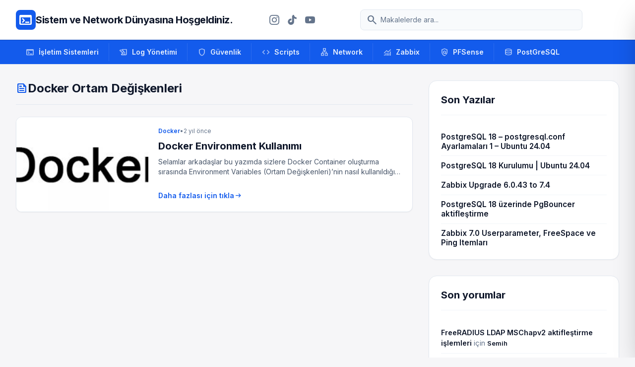

--- FILE ---
content_type: text/html; charset=UTF-8
request_url: https://sistemdostu.com/Konu/docker-ortam-degiskenleri/
body_size: 17568
content:
<!DOCTYPE html>
<html class="light" lang="tr">

<head>
    <meta charset="UTF-8" />
    <meta content="width=device-width, initial-scale=1.0" name="viewport" />
    <style>
        .no-scrollbar::-webkit-scrollbar {
            display: none;
        }

        .no-scrollbar {
            -ms-overflow-style: none;
            scrollbar-width: none;
        }
    </style>
    <meta name='robots' content='index, follow, max-image-preview:large, max-snippet:-1, max-video-preview:-1' />
<!-- Google tag (gtag.js) consent mode dataLayer added by Site Kit -->
<script type="text/javascript" id="google_gtagjs-js-consent-mode-data-layer">
/* <![CDATA[ */
window.dataLayer = window.dataLayer || [];function gtag(){dataLayer.push(arguments);}
gtag('consent', 'default', {"ad_personalization":"denied","ad_storage":"denied","ad_user_data":"denied","analytics_storage":"denied","functionality_storage":"denied","security_storage":"denied","personalization_storage":"denied","region":["AT","BE","BG","CH","CY","CZ","DE","DK","EE","ES","FI","FR","GB","GR","HR","HU","IE","IS","IT","LI","LT","LU","LV","MT","NL","NO","PL","PT","RO","SE","SI","SK"],"wait_for_update":500});
window._googlesitekitConsentCategoryMap = {"statistics":["analytics_storage"],"marketing":["ad_storage","ad_user_data","ad_personalization"],"functional":["functionality_storage","security_storage"],"preferences":["personalization_storage"]};
window._googlesitekitConsents = {"ad_personalization":"denied","ad_storage":"denied","ad_user_data":"denied","analytics_storage":"denied","functionality_storage":"denied","security_storage":"denied","personalization_storage":"denied","region":["AT","BE","BG","CH","CY","CZ","DE","DK","EE","ES","FI","FR","GB","GR","HR","HU","IE","IS","IT","LI","LT","LU","LV","MT","NL","NO","PL","PT","RO","SE","SI","SK"],"wait_for_update":500};
/* ]]> */
</script>
<!-- End Google tag (gtag.js) consent mode dataLayer added by Site Kit -->

	<!-- This site is optimized with the Yoast SEO plugin v26.6 - https://yoast.com/wordpress/plugins/seo/ -->
	<title>Docker Ortam Değişkenleri arşivleri - Sistem ve Network Dünyasına Hoşgeldiniz.</title>
	<link rel="canonical" href="https://sistemdostu.com/Konu/docker-ortam-degiskenleri/" />
	<meta property="og:locale" content="tr_TR" />
	<meta property="og:type" content="article" />
	<meta property="og:title" content="Docker Ortam Değişkenleri arşivleri - Sistem ve Network Dünyasına Hoşgeldiniz." />
	<meta property="og:url" content="https://sistemdostu.com/Konu/docker-ortam-degiskenleri/" />
	<meta property="og:site_name" content="Sistem ve Network Dünyasına Hoşgeldiniz." />
	<meta name="twitter:card" content="summary_large_image" />
	<script type="application/ld+json" class="yoast-schema-graph">{"@context":"https://schema.org","@graph":[{"@type":"CollectionPage","@id":"https://sistemdostu.com/Konu/docker-ortam-degiskenleri/","url":"https://sistemdostu.com/Konu/docker-ortam-degiskenleri/","name":"Docker Ortam Değişkenleri arşivleri - Sistem ve Network Dünyasına Hoşgeldiniz.","isPartOf":{"@id":"https://sistemdostu.com/#website"},"primaryImageOfPage":{"@id":"https://sistemdostu.com/Konu/docker-ortam-degiskenleri/#primaryimage"},"image":{"@id":"https://sistemdostu.com/Konu/docker-ortam-degiskenleri/#primaryimage"},"thumbnailUrl":"https://sistemdostu.com/wp-content/uploads/2022/03/Docker_Front_Page.jpg","breadcrumb":{"@id":"https://sistemdostu.com/Konu/docker-ortam-degiskenleri/#breadcrumb"},"inLanguage":"tr"},{"@type":"ImageObject","inLanguage":"tr","@id":"https://sistemdostu.com/Konu/docker-ortam-degiskenleri/#primaryimage","url":"https://sistemdostu.com/wp-content/uploads/2022/03/Docker_Front_Page.jpg","contentUrl":"https://sistemdostu.com/wp-content/uploads/2022/03/Docker_Front_Page.jpg","width":400,"height":200},{"@type":"BreadcrumbList","@id":"https://sistemdostu.com/Konu/docker-ortam-degiskenleri/#breadcrumb","itemListElement":[{"@type":"ListItem","position":1,"name":"Ana sayfa","item":"https://sistemdostu.com/"},{"@type":"ListItem","position":2,"name":"Docker Ortam Değişkenleri"}]},{"@type":"WebSite","@id":"https://sistemdostu.com/#website","url":"https://sistemdostu.com/","name":"Sistem ve Network Dünyasına Hoşgeldiniz.","description":"Bilgi paylaştıkça çoğalır..!!!","potentialAction":[{"@type":"SearchAction","target":{"@type":"EntryPoint","urlTemplate":"https://sistemdostu.com/?s={search_term_string}"},"query-input":{"@type":"PropertyValueSpecification","valueRequired":true,"valueName":"search_term_string"}}],"inLanguage":"tr"}]}</script>
	<!-- / Yoast SEO plugin. -->


<link rel='dns-prefetch' href='//cdn.tailwindcss.com' />
<link rel='dns-prefetch' href='//cdnjs.cloudflare.com' />
<link rel='dns-prefetch' href='//www.googletagmanager.com' />
<link rel='dns-prefetch' href='//fonts.googleapis.com' />
<link rel='dns-prefetch' href='//pagead2.googlesyndication.com' />
<link rel="alternate" type="application/rss+xml" title="Sistem ve Network Dünyasına Hoşgeldiniz. &raquo; Docker Ortam Değişkenleri etiket akışı" href="https://sistemdostu.com/Konu/docker-ortam-degiskenleri/feed/" />
<style id='wp-img-auto-sizes-contain-inline-css' type='text/css'>
img:is([sizes=auto i],[sizes^="auto," i]){contain-intrinsic-size:3000px 1500px}
/*# sourceURL=wp-img-auto-sizes-contain-inline-css */
</style>
<style id='wp-emoji-styles-inline-css' type='text/css'>

	img.wp-smiley, img.emoji {
		display: inline !important;
		border: none !important;
		box-shadow: none !important;
		height: 1em !important;
		width: 1em !important;
		margin: 0 0.07em !important;
		vertical-align: -0.1em !important;
		background: none !important;
		padding: 0 !important;
	}
/*# sourceURL=wp-emoji-styles-inline-css */
</style>
<style id='wp-block-library-inline-css' type='text/css'>
:root{--wp-block-synced-color:#7a00df;--wp-block-synced-color--rgb:122,0,223;--wp-bound-block-color:var(--wp-block-synced-color);--wp-editor-canvas-background:#ddd;--wp-admin-theme-color:#007cba;--wp-admin-theme-color--rgb:0,124,186;--wp-admin-theme-color-darker-10:#006ba1;--wp-admin-theme-color-darker-10--rgb:0,107,160.5;--wp-admin-theme-color-darker-20:#005a87;--wp-admin-theme-color-darker-20--rgb:0,90,135;--wp-admin-border-width-focus:2px}@media (min-resolution:192dpi){:root{--wp-admin-border-width-focus:1.5px}}.wp-element-button{cursor:pointer}:root .has-very-light-gray-background-color{background-color:#eee}:root .has-very-dark-gray-background-color{background-color:#313131}:root .has-very-light-gray-color{color:#eee}:root .has-very-dark-gray-color{color:#313131}:root .has-vivid-green-cyan-to-vivid-cyan-blue-gradient-background{background:linear-gradient(135deg,#00d084,#0693e3)}:root .has-purple-crush-gradient-background{background:linear-gradient(135deg,#34e2e4,#4721fb 50%,#ab1dfe)}:root .has-hazy-dawn-gradient-background{background:linear-gradient(135deg,#faaca8,#dad0ec)}:root .has-subdued-olive-gradient-background{background:linear-gradient(135deg,#fafae1,#67a671)}:root .has-atomic-cream-gradient-background{background:linear-gradient(135deg,#fdd79a,#004a59)}:root .has-nightshade-gradient-background{background:linear-gradient(135deg,#330968,#31cdcf)}:root .has-midnight-gradient-background{background:linear-gradient(135deg,#020381,#2874fc)}:root{--wp--preset--font-size--normal:16px;--wp--preset--font-size--huge:42px}.has-regular-font-size{font-size:1em}.has-larger-font-size{font-size:2.625em}.has-normal-font-size{font-size:var(--wp--preset--font-size--normal)}.has-huge-font-size{font-size:var(--wp--preset--font-size--huge)}.has-text-align-center{text-align:center}.has-text-align-left{text-align:left}.has-text-align-right{text-align:right}.has-fit-text{white-space:nowrap!important}#end-resizable-editor-section{display:none}.aligncenter{clear:both}.items-justified-left{justify-content:flex-start}.items-justified-center{justify-content:center}.items-justified-right{justify-content:flex-end}.items-justified-space-between{justify-content:space-between}.screen-reader-text{border:0;clip-path:inset(50%);height:1px;margin:-1px;overflow:hidden;padding:0;position:absolute;width:1px;word-wrap:normal!important}.screen-reader-text:focus{background-color:#ddd;clip-path:none;color:#444;display:block;font-size:1em;height:auto;left:5px;line-height:normal;padding:15px 23px 14px;text-decoration:none;top:5px;width:auto;z-index:100000}html :where(.has-border-color){border-style:solid}html :where([style*=border-top-color]){border-top-style:solid}html :where([style*=border-right-color]){border-right-style:solid}html :where([style*=border-bottom-color]){border-bottom-style:solid}html :where([style*=border-left-color]){border-left-style:solid}html :where([style*=border-width]){border-style:solid}html :where([style*=border-top-width]){border-top-style:solid}html :where([style*=border-right-width]){border-right-style:solid}html :where([style*=border-bottom-width]){border-bottom-style:solid}html :where([style*=border-left-width]){border-left-style:solid}html :where(img[class*=wp-image-]){height:auto;max-width:100%}:where(figure){margin:0 0 1em}html :where(.is-position-sticky){--wp-admin--admin-bar--position-offset:var(--wp-admin--admin-bar--height,0px)}@media screen and (max-width:600px){html :where(.is-position-sticky){--wp-admin--admin-bar--position-offset:0px}}

/*# sourceURL=wp-block-library-inline-css */
</style><style id='wp-block-paragraph-inline-css' type='text/css'>
.is-small-text{font-size:.875em}.is-regular-text{font-size:1em}.is-large-text{font-size:2.25em}.is-larger-text{font-size:3em}.has-drop-cap:not(:focus):first-letter{float:left;font-size:8.4em;font-style:normal;font-weight:100;line-height:.68;margin:.05em .1em 0 0;text-transform:uppercase}body.rtl .has-drop-cap:not(:focus):first-letter{float:none;margin-left:.1em}p.has-drop-cap.has-background{overflow:hidden}:root :where(p.has-background){padding:1.25em 2.375em}:where(p.has-text-color:not(.has-link-color)) a{color:inherit}p.has-text-align-left[style*="writing-mode:vertical-lr"],p.has-text-align-right[style*="writing-mode:vertical-rl"]{rotate:180deg}
/*# sourceURL=https://sistemdostu.com/wp-includes/blocks/paragraph/style.min.css */
</style>
<style id='global-styles-inline-css' type='text/css'>
:root{--wp--preset--aspect-ratio--square: 1;--wp--preset--aspect-ratio--4-3: 4/3;--wp--preset--aspect-ratio--3-4: 3/4;--wp--preset--aspect-ratio--3-2: 3/2;--wp--preset--aspect-ratio--2-3: 2/3;--wp--preset--aspect-ratio--16-9: 16/9;--wp--preset--aspect-ratio--9-16: 9/16;--wp--preset--color--black: #000000;--wp--preset--color--cyan-bluish-gray: #abb8c3;--wp--preset--color--white: #ffffff;--wp--preset--color--pale-pink: #f78da7;--wp--preset--color--vivid-red: #cf2e2e;--wp--preset--color--luminous-vivid-orange: #ff6900;--wp--preset--color--luminous-vivid-amber: #fcb900;--wp--preset--color--light-green-cyan: #7bdcb5;--wp--preset--color--vivid-green-cyan: #00d084;--wp--preset--color--pale-cyan-blue: #8ed1fc;--wp--preset--color--vivid-cyan-blue: #0693e3;--wp--preset--color--vivid-purple: #9b51e0;--wp--preset--gradient--vivid-cyan-blue-to-vivid-purple: linear-gradient(135deg,rgb(6,147,227) 0%,rgb(155,81,224) 100%);--wp--preset--gradient--light-green-cyan-to-vivid-green-cyan: linear-gradient(135deg,rgb(122,220,180) 0%,rgb(0,208,130) 100%);--wp--preset--gradient--luminous-vivid-amber-to-luminous-vivid-orange: linear-gradient(135deg,rgb(252,185,0) 0%,rgb(255,105,0) 100%);--wp--preset--gradient--luminous-vivid-orange-to-vivid-red: linear-gradient(135deg,rgb(255,105,0) 0%,rgb(207,46,46) 100%);--wp--preset--gradient--very-light-gray-to-cyan-bluish-gray: linear-gradient(135deg,rgb(238,238,238) 0%,rgb(169,184,195) 100%);--wp--preset--gradient--cool-to-warm-spectrum: linear-gradient(135deg,rgb(74,234,220) 0%,rgb(151,120,209) 20%,rgb(207,42,186) 40%,rgb(238,44,130) 60%,rgb(251,105,98) 80%,rgb(254,248,76) 100%);--wp--preset--gradient--blush-light-purple: linear-gradient(135deg,rgb(255,206,236) 0%,rgb(152,150,240) 100%);--wp--preset--gradient--blush-bordeaux: linear-gradient(135deg,rgb(254,205,165) 0%,rgb(254,45,45) 50%,rgb(107,0,62) 100%);--wp--preset--gradient--luminous-dusk: linear-gradient(135deg,rgb(255,203,112) 0%,rgb(199,81,192) 50%,rgb(65,88,208) 100%);--wp--preset--gradient--pale-ocean: linear-gradient(135deg,rgb(255,245,203) 0%,rgb(182,227,212) 50%,rgb(51,167,181) 100%);--wp--preset--gradient--electric-grass: linear-gradient(135deg,rgb(202,248,128) 0%,rgb(113,206,126) 100%);--wp--preset--gradient--midnight: linear-gradient(135deg,rgb(2,3,129) 0%,rgb(40,116,252) 100%);--wp--preset--font-size--small: 13px;--wp--preset--font-size--medium: 20px;--wp--preset--font-size--large: 36px;--wp--preset--font-size--x-large: 42px;--wp--preset--spacing--20: 0.44rem;--wp--preset--spacing--30: 0.67rem;--wp--preset--spacing--40: 1rem;--wp--preset--spacing--50: 1.5rem;--wp--preset--spacing--60: 2.25rem;--wp--preset--spacing--70: 3.38rem;--wp--preset--spacing--80: 5.06rem;--wp--preset--shadow--natural: 6px 6px 9px rgba(0, 0, 0, 0.2);--wp--preset--shadow--deep: 12px 12px 50px rgba(0, 0, 0, 0.4);--wp--preset--shadow--sharp: 6px 6px 0px rgba(0, 0, 0, 0.2);--wp--preset--shadow--outlined: 6px 6px 0px -3px rgb(255, 255, 255), 6px 6px rgb(0, 0, 0);--wp--preset--shadow--crisp: 6px 6px 0px rgb(0, 0, 0);}:where(.is-layout-flex){gap: 0.5em;}:where(.is-layout-grid){gap: 0.5em;}body .is-layout-flex{display: flex;}.is-layout-flex{flex-wrap: wrap;align-items: center;}.is-layout-flex > :is(*, div){margin: 0;}body .is-layout-grid{display: grid;}.is-layout-grid > :is(*, div){margin: 0;}:where(.wp-block-columns.is-layout-flex){gap: 2em;}:where(.wp-block-columns.is-layout-grid){gap: 2em;}:where(.wp-block-post-template.is-layout-flex){gap: 1.25em;}:where(.wp-block-post-template.is-layout-grid){gap: 1.25em;}.has-black-color{color: var(--wp--preset--color--black) !important;}.has-cyan-bluish-gray-color{color: var(--wp--preset--color--cyan-bluish-gray) !important;}.has-white-color{color: var(--wp--preset--color--white) !important;}.has-pale-pink-color{color: var(--wp--preset--color--pale-pink) !important;}.has-vivid-red-color{color: var(--wp--preset--color--vivid-red) !important;}.has-luminous-vivid-orange-color{color: var(--wp--preset--color--luminous-vivid-orange) !important;}.has-luminous-vivid-amber-color{color: var(--wp--preset--color--luminous-vivid-amber) !important;}.has-light-green-cyan-color{color: var(--wp--preset--color--light-green-cyan) !important;}.has-vivid-green-cyan-color{color: var(--wp--preset--color--vivid-green-cyan) !important;}.has-pale-cyan-blue-color{color: var(--wp--preset--color--pale-cyan-blue) !important;}.has-vivid-cyan-blue-color{color: var(--wp--preset--color--vivid-cyan-blue) !important;}.has-vivid-purple-color{color: var(--wp--preset--color--vivid-purple) !important;}.has-black-background-color{background-color: var(--wp--preset--color--black) !important;}.has-cyan-bluish-gray-background-color{background-color: var(--wp--preset--color--cyan-bluish-gray) !important;}.has-white-background-color{background-color: var(--wp--preset--color--white) !important;}.has-pale-pink-background-color{background-color: var(--wp--preset--color--pale-pink) !important;}.has-vivid-red-background-color{background-color: var(--wp--preset--color--vivid-red) !important;}.has-luminous-vivid-orange-background-color{background-color: var(--wp--preset--color--luminous-vivid-orange) !important;}.has-luminous-vivid-amber-background-color{background-color: var(--wp--preset--color--luminous-vivid-amber) !important;}.has-light-green-cyan-background-color{background-color: var(--wp--preset--color--light-green-cyan) !important;}.has-vivid-green-cyan-background-color{background-color: var(--wp--preset--color--vivid-green-cyan) !important;}.has-pale-cyan-blue-background-color{background-color: var(--wp--preset--color--pale-cyan-blue) !important;}.has-vivid-cyan-blue-background-color{background-color: var(--wp--preset--color--vivid-cyan-blue) !important;}.has-vivid-purple-background-color{background-color: var(--wp--preset--color--vivid-purple) !important;}.has-black-border-color{border-color: var(--wp--preset--color--black) !important;}.has-cyan-bluish-gray-border-color{border-color: var(--wp--preset--color--cyan-bluish-gray) !important;}.has-white-border-color{border-color: var(--wp--preset--color--white) !important;}.has-pale-pink-border-color{border-color: var(--wp--preset--color--pale-pink) !important;}.has-vivid-red-border-color{border-color: var(--wp--preset--color--vivid-red) !important;}.has-luminous-vivid-orange-border-color{border-color: var(--wp--preset--color--luminous-vivid-orange) !important;}.has-luminous-vivid-amber-border-color{border-color: var(--wp--preset--color--luminous-vivid-amber) !important;}.has-light-green-cyan-border-color{border-color: var(--wp--preset--color--light-green-cyan) !important;}.has-vivid-green-cyan-border-color{border-color: var(--wp--preset--color--vivid-green-cyan) !important;}.has-pale-cyan-blue-border-color{border-color: var(--wp--preset--color--pale-cyan-blue) !important;}.has-vivid-cyan-blue-border-color{border-color: var(--wp--preset--color--vivid-cyan-blue) !important;}.has-vivid-purple-border-color{border-color: var(--wp--preset--color--vivid-purple) !important;}.has-vivid-cyan-blue-to-vivid-purple-gradient-background{background: var(--wp--preset--gradient--vivid-cyan-blue-to-vivid-purple) !important;}.has-light-green-cyan-to-vivid-green-cyan-gradient-background{background: var(--wp--preset--gradient--light-green-cyan-to-vivid-green-cyan) !important;}.has-luminous-vivid-amber-to-luminous-vivid-orange-gradient-background{background: var(--wp--preset--gradient--luminous-vivid-amber-to-luminous-vivid-orange) !important;}.has-luminous-vivid-orange-to-vivid-red-gradient-background{background: var(--wp--preset--gradient--luminous-vivid-orange-to-vivid-red) !important;}.has-very-light-gray-to-cyan-bluish-gray-gradient-background{background: var(--wp--preset--gradient--very-light-gray-to-cyan-bluish-gray) !important;}.has-cool-to-warm-spectrum-gradient-background{background: var(--wp--preset--gradient--cool-to-warm-spectrum) !important;}.has-blush-light-purple-gradient-background{background: var(--wp--preset--gradient--blush-light-purple) !important;}.has-blush-bordeaux-gradient-background{background: var(--wp--preset--gradient--blush-bordeaux) !important;}.has-luminous-dusk-gradient-background{background: var(--wp--preset--gradient--luminous-dusk) !important;}.has-pale-ocean-gradient-background{background: var(--wp--preset--gradient--pale-ocean) !important;}.has-electric-grass-gradient-background{background: var(--wp--preset--gradient--electric-grass) !important;}.has-midnight-gradient-background{background: var(--wp--preset--gradient--midnight) !important;}.has-small-font-size{font-size: var(--wp--preset--font-size--small) !important;}.has-medium-font-size{font-size: var(--wp--preset--font-size--medium) !important;}.has-large-font-size{font-size: var(--wp--preset--font-size--large) !important;}.has-x-large-font-size{font-size: var(--wp--preset--font-size--x-large) !important;}
/*# sourceURL=global-styles-inline-css */
</style>

<style id='classic-theme-styles-inline-css' type='text/css'>
/*! This file is auto-generated */
.wp-block-button__link{color:#fff;background-color:#32373c;border-radius:9999px;box-shadow:none;text-decoration:none;padding:calc(.667em + 2px) calc(1.333em + 2px);font-size:1.125em}.wp-block-file__button{background:#32373c;color:#fff;text-decoration:none}
/*# sourceURL=/wp-includes/css/classic-themes.min.css */
</style>
<link rel='stylesheet' id='google-fonts-css' href='https://fonts.googleapis.com/css2?family=Inter:wght@400;500;600;700;800&#038;display=swap' type='text/css' media='all' />
<link rel='stylesheet' id='material-symbols-css' href='https://fonts.googleapis.com/css2?family=Material+Symbols+Outlined:wght,FILL@100..700,0..1&#038;display=swap' type='text/css' media='all' />
<link rel='stylesheet' id='prism-css-css' href='https://cdnjs.cloudflare.com/ajax/libs/prism/1.29.0/themes/prism-tomorrow.min.css' type='text/css' media='all' />
<link rel='stylesheet' id='sistemdostu-style-css' href='https://sistemdostu.com/wp-content/themes/SistemDostu_v1.5/style.css?ver=6.9' type='text/css' media='all' />
<script type="text/javascript" src="https://cdn.tailwindcss.com?plugins=forms,container-queries" id="tailwindcss-js"></script>
<script type="text/javascript" id="tailwindcss-js-after">
/* <![CDATA[ */

        tailwind.config = {
            darkMode: "class",
            theme: {
                extend: {
                    colors: {
                        "primary": "#135bec",
                        "primary-dark": "#0e46b9",
                        "background-light": "#f6f6f8",
                        "background-dark": "#101622",
                    },
                    fontFamily: {
                        "display": ["Inter", "sans-serif"],
                        "sans": ["Inter", "sans-serif"],
                    },
                    borderRadius: { "DEFAULT": "0.25rem", "lg": "0.5rem", "xl": "0.75rem", "2xl": "1rem", "full": "9999px" },
                },
            },
        }
    

        document.addEventListener("DOMContentLoaded", function() {
            const openBtn = document.getElementById("mobile-menu-open");
            const closeBtn = document.getElementById("mobile-menu-close");
            const overlay = document.getElementById("mobile-menu-overlay");
            const panel = document.getElementById("mobile-menu-panel");

            function openMenu() {
                overlay.classList.remove("hidden");
                setTimeout(() => {
                    panel.classList.remove("translate-x-full");
                }, 10);
                document.body.style.overflow = "hidden";
            }

            function closeMenu() {
                panel.classList.add("translate-x-full");
                setTimeout(() => {
                    overlay.classList.add("hidden");
                }, 300);
                document.body.style.overflow = "";
            }

            if(openBtn) openBtn.addEventListener("click", openMenu);
            if(closeBtn) closeBtn.addEventListener("click", closeMenu);
            if(overlay) overlay.addEventListener("click", closeMenu);
        });
    
//# sourceURL=tailwindcss-js-after
/* ]]> */
</script>

<!-- Site Kit tarafından eklenen Google etiketi (gtag.js) snippet&#039;i -->
<!-- Google Analytics snippet added by Site Kit -->
<script type="text/javascript" src="https://www.googletagmanager.com/gtag/js?id=GT-K8D5S8D4" id="google_gtagjs-js" async></script>
<script type="text/javascript" id="google_gtagjs-js-after">
/* <![CDATA[ */
window.dataLayer = window.dataLayer || [];function gtag(){dataLayer.push(arguments);}
gtag("set","linker",{"domains":["sistemdostu.com"]});
gtag("js", new Date());
gtag("set", "developer_id.dZTNiMT", true);
gtag("config", "GT-K8D5S8D4");
//# sourceURL=google_gtagjs-js-after
/* ]]> */
</script>
<link rel="https://api.w.org/" href="https://sistemdostu.com/wp-json/" /><link rel="alternate" title="JSON" type="application/json" href="https://sistemdostu.com/wp-json/wp/v2/tags/1360" /><link rel="EditURI" type="application/rsd+xml" title="RSD" href="https://sistemdostu.com/xmlrpc.php?rsd" />
<meta name="generator" content="WordPress 6.9" />
<meta name="generator" content="Site Kit by Google 1.170.0" />
<!-- Site Kit tarafından eklenen Google AdSense meta etiketleri -->
<meta name="google-adsense-platform-account" content="ca-host-pub-2644536267352236">
<meta name="google-adsense-platform-domain" content="sitekit.withgoogle.com">
<!-- Site Kit tarafından eklenen Google AdSense meta etiketlerine son verin -->
<style type="text/css">.recentcomments a{display:inline !important;padding:0 !important;margin:0 !important;}</style>
<!-- Google AdSense snippet added by Site Kit -->
<script type="text/javascript" async="async" src="https://pagead2.googlesyndication.com/pagead/js/adsbygoogle.js?client=ca-pub-5972867278219282&amp;host=ca-host-pub-2644536267352236" crossorigin="anonymous"></script>

<!-- End Google AdSense snippet added by Site Kit -->
</head>

<body class="archive tag tag-docker-ortam-degiskenleri tag-1360 wp-embed-responsive wp-theme-SistemDostu_v15 bg-background-light dark:bg-background-dark font-display text-slate-800 dark:text-slate-200 antialiased min-h-screen flex flex-col">
    <header class="bg-white dark:bg-slate-900 border-b border-slate-200 dark:border-slate-800 sticky top-0 z-50">
        <div class="max-w-7xl mx-auto px-4 sm:px-6 lg:px-8">
            <div class="flex items-center justify-between h-20 gap-4">
                <div class="flex items-center gap-3 shrink-0">
                    <div class="size-10 bg-primary rounded-lg flex items-center justify-center text-white">
                        <span class="material-symbols-outlined !text-3xl">terminal</span>
                    </div>
                    <a class="text-slate-900 dark:text-white text-[12px] md:text-xl font-bold tracking-tight"
                        href="https://sistemdostu.com">
                        Sistem ve Network Dünyasına Hoşgeldiniz.                    </a>
                </div>
                <!-- Social Icons -->
                <div class="hidden md:flex items-center gap-1 mx-2">
                    <!-- Instagram -->
                    <a href="https://www.instagram.com/sistemdostu/" target="_blank" rel="noopener noreferrer"
                        class="p-2 text-slate-500 hover:text-primary hover:bg-slate-50 dark:hover:bg-slate-800 rounded-full transition-all">
                        <svg class="w-5 h-5" fill="currentColor" viewBox="0 0 24 24">
                            <path
                                d="M12 2.163c3.204 0 3.584.012 4.85.07 3.252.148 4.771 1.691 4.919 4.919.058 1.265.069 1.645.069 4.849 0 3.205-.012 3.584-.069 4.849-.149 3.225-1.664 4.771-4.919 4.919-1.266.058-1.644.07-4.85.07-3.204 0-3.584-.012-4.849-.07-3.26-.149-4.771-1.699-4.919-4.92-.058-1.265-.07-1.644-.07-4.849 0-3.204.013-3.583.07-4.849.149-3.227 1.664-4.771 4.919-4.919 1.266-.057 1.645-.069 4.849-.069zm0-2.163c-3.259 0-3.667.014-4.947.072-4.358.2-6.78 2.618-6.98 6.98-.059 1.281-.073 1.689-.073 4.948 0 3.259.014 3.668.072 4.948.2 4.358 2.618 6.78 6.98 6.98 1.281.058 1.689.072 4.948.072 3.259 0 3.668-.014 4.948-.072 4.354-.2 6.782-2.618 6.979-6.98.059-1.28.073-1.689.073-4.948 0-3.259-.014-3.667-.072-4.947-.196-4.354-2.617-6.78-6.979-6.98-1.281-.059-1.69-.073-4.949-.073zm0 5.838c-3.403 0-6.162 2.759-6.162 6.162s2.759 6.163 6.162 6.163 6.162-2.759 6.162-6.163c0-3.403-2.759-6.162-6.162-6.162zm0 10.162c-2.209 0-4-1.79-4-4 0-2.209 1.791-4 4-4s4 1.791 4 4c0 2.21-1.791 4-4 4zm6.406-11.845c-.796 0-1.441.645-1.441 1.44s.645 1.44 1.441 1.44c.795 0 1.439-.645 1.439-1.44s-.644-1.44-1.439-1.44z" />
                        </svg>
                    </a>
                    <!-- TikTok -->
                    <a href="https://www.tiktok.com/@sistemdostu" target="_blank" rel="noopener noreferrer"
                        class="p-2 text-slate-500 hover:text-primary hover:bg-slate-50 dark:hover:bg-slate-800 rounded-full transition-all">
                        <svg class="w-5 h-5" fill="currentColor" viewBox="0 0 24 24">
                            <path
                                d="M12.525.02c1.31-.02 2.61-.01 3.91-.02.08 1.53.63 3.09 1.75 4.17 1.12 1.11 2.7 1.62 4.24 1.79v4.03c-1.44-.05-2.89-.35-4.2-.97-.57-.26-1.1-.59-1.62-.93-.01 2.92.01 5.84-.02 8.75-.08 1.4-.54 2.79-1.35 3.94-1.31 1.92-3.58 3.17-5.91 3.21-1.43.08-2.86-.31-4.08-1.03-2.02-1.19-3.44-3.37-3.65-5.71-.02-.5-.03-1-.01-1.49.18-1.9 1.12-3.72 2.58-4.96 1.66-1.44 3.98-2.13 6.15-1.72.02 1.48-.04 2.96-.04 4.44-.99-.32-2.15-.23-3.02.37-.63.35-1.08 1.08-1.15 1.84-.04.52.15 1.03.5 1.41.63.63 1.58.83 2.45.65.68-.13 1.29-.49 1.76-.98.54-.57.86-1.33.86-2.12.01-4.04-.01-8.08.01-12.12-.02-.21-.01-.42-.01-.63.35-.02.7-.04 1.05-.05.78-.01.99-.01 1.78-.02z" />
                        </svg>
                    </a>
                    <!-- YouTube -->
                    <a href="https://www.youtube.com/@SistemDostu" target="_blank" rel="noopener noreferrer"
                        class="p-2 text-slate-500 hover:text-primary hover:bg-slate-50 dark:hover:bg-slate-800 rounded-full transition-all">
                        <svg class="w-5 h-5" fill="currentColor" viewBox="0 0 24 24">
                            <path
                                d="M23.498 6.186a3.016 3.016 0 0 0-2.122-2.136C19.505 3.545 12 3.545 12 3.545s-7.505 0-9.377.505A3.017 3.017 0 0 0 .502 6.186C0 8.07 0 12 0 12s0 3.93.502 5.814a3.016 3.016 0 0 0 2.122 2.136c1.871.505 9.376.505 9.376.505s7.505 0 9.377-.505a3.015 3.015 0 0 0 2.122-2.136C24 15.93 24 12 24 12s0-3.93-.502-5.814zM9.545 15.568V8.432L15.818 12l-6.273 3.568z" />
                        </svg>
                    </a>
                </div>
                <div class="hidden md:flex flex-1 max-w-md mx-4">
                    <div class="relative w-full text-slate-500 focus-within:text-primary">
                        <div class="absolute inset-y-0 left-0 pl-3 flex items-center pointer-events-none">
                            <span class="material-symbols-outlined">search</span>
                        </div>
                        <form method="get" action="https://sistemdostu.com/">
                            <input name="s"
                                class="block w-full pl-10 pr-3 py-2.5 border border-slate-200 dark:border-slate-700 rounded-lg leading-5 bg-slate-50 dark:bg-slate-800 text-slate-900 dark:text-white placeholder-slate-500 focus:outline-none focus:ring-1 focus:ring-primary focus:border-primary sm:text-sm transition duration-150 ease-in-out"
                                placeholder="Makalelerde ara..." type="text"
                                value="" />
                        </form>
                    </div>
                </div>
                <div class="flex items-center gap-2">
                    <button id="mobile-menu-open"
                        class="text-slate-500 hover:text-primary transition-colors block md:hidden p-2">
                        <span class="material-symbols-outlined">menu</span>
                    </button>
                </div>
            </div>
        </div>

        <!-- Mobile Menu Overlay -->
        <div id="mobile-menu-overlay" class="fixed inset-0 bg-slate-900/50 backdrop-blur-sm z-[60] hidden"></div>

        <!-- Mobile Menu Panel -->
        <div id="mobile-menu-panel"
            class="fixed top-0 right-0 h-full w-[300px] bg-white dark:bg-slate-900 border-l border-slate-200 dark:border-slate-800 z-[70] transform translate-x-full transition-transform duration-300 ease-in-out shadow-2xl flex flex-col">
            <div class="p-4 border-b border-slate-100 dark:border-slate-800 flex items-center justify-between">
                <span class="font-bold text-slate-900 dark:text-white">Menü</span>
                <button id="mobile-menu-close" class="p-2 text-slate-500 hover:text-primary transition-colors">
                    <span class="material-symbols-outlined">close</span>
                </button>
            </div>

            <div class="flex-grow overflow-y-auto p-4 space-y-6">
                <!-- Mobile Search -->
                <div>
                    <form method="get" action="https://sistemdostu.com/" class="relative">
                        <span
                            class="material-symbols-outlined absolute left-3 top-1/2 -translate-y-1/2 text-slate-400 text-xl">search</span>
                        <input name="s"
                            class="block w-full pl-10 pr-3 py-2.5 border border-slate-200 dark:border-slate-700 rounded-lg leading-5 bg-slate-50 dark:bg-slate-800 text-slate-900 dark:text-white placeholder-slate-500 focus:outline-none focus:ring-1 focus:ring-primary focus:border-primary sm:text-sm transition duration-150 ease-in-out"
                            placeholder="Makalelerde ara..." type="text" value="" />
                    </form>
                </div>

                <!-- Mobile Nav -->
                <div>
                    <p
                        class="text-[10px] uppercase font-bold text-slate-400 dark:text-slate-500 tracking-wider mb-2 px-2">
                        Kategoriler</p>
                    <nav class="mobile-nav"><ul id="menu-windows" class="space-y-1"><li class="menu-item menu-item-type-taxonomy menu-item-object-category"><a href="https://sistemdostu.com/Bolum/isletim-sistemleri/" class="flex items-center p-3 text-slate-700 dark:text-slate-200 hover:bg-slate-50 dark:hover:bg-slate-800 rounded-xl transition-colors font-medium"><span class="material-symbols-outlined text-xl mr-3 text-slate-400">terminal</span><span>İşletim Sistemleri</span></a></li>
<li class="menu-item menu-item-type-taxonomy menu-item-object-category"><a href="https://sistemdostu.com/Bolum/gvnlk/" class="flex items-center p-3 text-slate-700 dark:text-slate-200 hover:bg-slate-50 dark:hover:bg-slate-800 rounded-xl transition-colors font-medium"><span class="material-symbols-outlined text-xl mr-3 text-slate-400">history_edu</span><span>Log Yönetimi</span></a></li>
<li class="menu-item menu-item-type-taxonomy menu-item-object-category"><a href="https://sistemdostu.com/Bolum/guvenlik-duvari/" class="flex items-center p-3 text-slate-700 dark:text-slate-200 hover:bg-slate-50 dark:hover:bg-slate-800 rounded-xl transition-colors font-medium"><span class="material-symbols-outlined text-xl mr-3 text-slate-400">shield</span><span>Güvenlik</span></a></li>
<li class="menu-item menu-item-type-taxonomy menu-item-object-category"><a href="https://sistemdostu.com/Bolum/scripts/" class="flex items-center p-3 text-slate-700 dark:text-slate-200 hover:bg-slate-50 dark:hover:bg-slate-800 rounded-xl transition-colors font-medium"><span class="material-symbols-outlined text-xl mr-3 text-slate-400">code</span><span>Scripts</span></a></li>
<li class="menu-item menu-item-type-taxonomy menu-item-object-category"><a href="https://sistemdostu.com/Bolum/network/" class="flex items-center p-3 text-slate-700 dark:text-slate-200 hover:bg-slate-50 dark:hover:bg-slate-800 rounded-xl transition-colors font-medium"><span class="material-symbols-outlined text-xl mr-3 text-slate-400">lan</span><span>Network</span></a></li>
<li class="menu-item menu-item-type-taxonomy menu-item-object-category"><a href="https://sistemdostu.com/Bolum/gvnlk/zabbix/" class="flex items-center p-3 text-slate-700 dark:text-slate-200 hover:bg-slate-50 dark:hover:bg-slate-800 rounded-xl transition-colors font-medium"><span class="material-symbols-outlined text-xl mr-3 text-slate-400">monitoring</span><span>Zabbix</span></a></li>
<li class="menu-item menu-item-type-taxonomy menu-item-object-category"><a href="https://sistemdostu.com/Bolum/guvenlik-duvari/pfsense/" class="flex items-center p-3 text-slate-700 dark:text-slate-200 hover:bg-slate-50 dark:hover:bg-slate-800 rounded-xl transition-colors font-medium"><span class="material-symbols-outlined text-xl mr-3 text-slate-400">policy</span><span>PFSense</span></a></li>
<li class="menu-item menu-item-type-taxonomy menu-item-object-category"><a href="https://sistemdostu.com/Bolum/scripts/postgres/" class="flex items-center p-3 text-slate-700 dark:text-slate-200 hover:bg-slate-50 dark:hover:bg-slate-800 rounded-xl transition-colors font-medium"><span class="material-symbols-outlined text-xl mr-3 text-slate-400">database</span><span>PostGreSQL</span></a></li>
</ul></nav>                </div>

                <!-- Mobile Socials -->
                <div>
                    <p
                        class="text-[10px] uppercase font-bold text-slate-400 dark:text-slate-500 tracking-wider mb-3 px-2">
                        Bizi Takip Edin</p>
                    <div class="flex items-center gap-2 px-2">
                        <a href="https://www.instagram.com/sistemdostu/" target="_blank"
                            class="size-10 flex items-center justify-center bg-slate-50 dark:bg-slate-800 text-slate-500 hover:text-primary hover:bg-primary/10 rounded-xl transition-all">
                            <svg class="w-5 h-5" fill="currentColor" viewBox="0 0 24 24">
                                <path
                                    d="M12 2.163c3.204 0 3.584.012 4.85.07 3.252.148 4.771 1.691 4.919 4.919.058 1.265.069 1.645.069 4.849 0 3.205-.012 3.584-.069 4.849-.149 3.225-1.664 4.771-4.919 4.919-1.266.058-1.644.07-4.85.07-3.204 0-3.584-.012-4.849-.07-3.26-.149-4.771-1.699-4.919-4.92-.058-1.265-.07-1.644-.07-4.849 0-3.204.013-3.583.07-4.849.149-3.227 1.664-4.771 4.919-4.919 1.266-.057 1.645-.069 4.849-.069zm0-2.163c-3.259 0-3.667.014-4.947.072-4.358.2-6.78 2.618-6.98 6.98-.059 1.281-.073 1.689-.073 4.948 0 3.259.014 3.668.072 4.948.2 4.358 2.618 6.78 6.98 6.98 1.281.058 1.689.072 4.948.072 3.259 0 3.668-.014 4.948-.072 4.354-.2 6.782-2.618 6.979-6.98.059-1.28.073-1.689.073-4.948 0-3.259-.014-3.667-.072-4.947-.196-4.354-2.617-6.78-6.979-6.98-1.281-.059-1.69-.073-4.949-.073zm0 5.838c-3.403 0-6.162 2.759-6.162 6.162s2.759 6.163 6.162 6.163 6.162-2.759 6.162-6.163c0-3.403-2.759-6.162-6.162-6.162zm0 10.162c-2.209 0-4-1.79-4-4 0-2.209 1.791-4 4-4s4 1.791 4 4c0 2.21-1.791 4-4 4zm6.406-11.845c-.796 0-1.441.645-1.441 1.44s.645 1.44 1.441 1.44c.795 0 1.439-.645 1.439-1.44s-.644-1.44-1.439-1.44z" />
                            </svg>
                        </a>
                        <a href="https://www.tiktok.com/@sistemdostu" target="_blank"
                            class="size-10 flex items-center justify-center bg-slate-50 dark:bg-slate-800 text-slate-500 hover:text-black dark:hover:text-white hover:bg-slate-100 dark:hover:bg-slate-700 rounded-xl transition-all">
                            <svg class="w-5 h-5" fill="currentColor" viewBox="0 0 24 24">
                                <path
                                    d="M12.525.02c1.31-.02 2.61-.01 3.91-.02.08 1.53.63 3.09 1.75 4.17 1.12 1.11 2.7 1.62 4.24 1.79v4.03c-1.44-.05-2.89-.35-4.2-.97-.57-.26-1.1-.59-1.62-.93-.01 2.92.01 5.84-.02 8.75-.08 1.4-.54 2.79-1.35 3.94-1.31 1.92-3.58 3.17-5.91 3.21-1.43.08-2.86-.31-4.08-1.03-2.02-1.19-3.44-3.37-3.65-5.71-.02-.5-.03-1-.01-1.49.18-1.9 1.12-3.72 2.58-4.96 1.66-1.44 3.98-2.13 6.15-1.72.02 1.48-.04 2.96-.04 4.44-.99-.32-2.15-.23-3.02.37-.63.35-1.08 1.08-1.15 1.84-.04.52.15 1.03.5 1.41.63.63 1.58.83 2.45.65.68-.13 1.29-.49 1.76-.98.54-.57.86-1.33.86-2.12.01-4.04-.01-8.08.01-12.12-.02-.21-.01-.42-.01-.63.35-.02.7-.04 1.05-.05.78-.01.99-.01 1.78-.02z" />
                            </svg>
                        </a>
                        <a href="https://www.youtube.com/@SistemDostu" target="_blank"
                            class="size-10 flex items-center justify-center bg-slate-50 dark:bg-slate-800 text-slate-500 hover:text-red-600 hover:bg-red-50 dark:hover:bg-red-900/10 rounded-xl transition-all">
                            <svg class="w-5 h-5" fill="currentColor" viewBox="0 0 24 24">
                                <path
                                    d="M23.498 6.186a3.016 3.016 0 0 0-2.122-2.136C19.505 3.545 12 3.545 12 3.545s-7.505 0-9.377.505A3.017 3.017 0 0 0 .502 6.186C0 8.07 0 12 0 12s0 3.93.502 5.814a3.016 3.016 0 0 0 2.122 2.136c1.871.505 9.376.505 9.376.505s7.505 0 9.377-.505a3.015 3.015 0 0 0 2.122-2.136C24 15.93 24 12 24 12s0-3.93-.502-5.814zM9.545 15.568V8.432L15.818 12l-6.273 3.568z" />
                            </svg>
                        </a>
                    </div>
                </div>
            </div>
        </div>

        <nav class="bg-primary text-white border-t border-primary-dark hidden md:block">
            <div class="max-w-7xl mx-auto px-4 sm:px-6 lg:px-8">
                <div class="flex items-center space-x-1 h-12">
                    <nav class="hidden md:block"><ul id="menu-windows-1" class="flex items-center gap-1 divide-x divide-white/10"><li class="menu-item menu-item-type-taxonomy menu-item-object-category menu-item-4210"><a href="https://sistemdostu.com/Bolum/isletim-sistemleri/" class="flex items-center justify-between whitespace-nowrap transition-colors px-4 py-2 text-sm font-semibold text-white/90 hover:text-white hover:bg-white/10 rounded-lg mx-1"><span class="flex items-center"><span class="material-symbols-outlined text-[18px] mr-2 opacity-70">terminal</span>İşletim Sistemleri</span><span class="flex items-center"></span></a></li>
<li class="menu-item menu-item-type-taxonomy menu-item-object-category menu-item-4121"><a href="https://sistemdostu.com/Bolum/gvnlk/" class="flex items-center justify-between whitespace-nowrap transition-colors px-4 py-2 text-sm font-semibold text-white/90 hover:text-white hover:bg-white/10 rounded-lg mx-1"><span class="flex items-center"><span class="material-symbols-outlined text-[18px] mr-2 opacity-70">history_edu</span>Log Yönetimi</span><span class="flex items-center"></span></a></li>
<li class="menu-item menu-item-type-taxonomy menu-item-object-category menu-item-4211"><a href="https://sistemdostu.com/Bolum/guvenlik-duvari/" class="flex items-center justify-between whitespace-nowrap transition-colors px-4 py-2 text-sm font-semibold text-white/90 hover:text-white hover:bg-white/10 rounded-lg mx-1"><span class="flex items-center"><span class="material-symbols-outlined text-[18px] mr-2 opacity-70">shield</span>Güvenlik</span><span class="flex items-center"></span></a></li>
<li class="menu-item menu-item-type-taxonomy menu-item-object-category menu-item-4212"><a href="https://sistemdostu.com/Bolum/scripts/" class="flex items-center justify-between whitespace-nowrap transition-colors px-4 py-2 text-sm font-semibold text-white/90 hover:text-white hover:bg-white/10 rounded-lg mx-1"><span class="flex items-center"><span class="material-symbols-outlined text-[18px] mr-2 opacity-70">code</span>Scripts</span><span class="flex items-center"></span></a></li>
<li class="menu-item menu-item-type-taxonomy menu-item-object-category menu-item-4213"><a href="https://sistemdostu.com/Bolum/network/" class="flex items-center justify-between whitespace-nowrap transition-colors px-4 py-2 text-sm font-semibold text-white/90 hover:text-white hover:bg-white/10 rounded-lg mx-1"><span class="flex items-center"><span class="material-symbols-outlined text-[18px] mr-2 opacity-70">lan</span>Network</span><span class="flex items-center"></span></a></li>
<li class="menu-item menu-item-type-taxonomy menu-item-object-category menu-item-6054"><a href="https://sistemdostu.com/Bolum/gvnlk/zabbix/" class="flex items-center justify-between whitespace-nowrap transition-colors px-4 py-2 text-sm font-semibold text-white/90 hover:text-white hover:bg-white/10 rounded-lg mx-1"><span class="flex items-center"><span class="material-symbols-outlined text-[18px] mr-2 opacity-70">monitoring</span>Zabbix</span><span class="flex items-center"></span></a></li>
<li class="menu-item menu-item-type-taxonomy menu-item-object-category menu-item-6055"><a href="https://sistemdostu.com/Bolum/guvenlik-duvari/pfsense/" class="flex items-center justify-between whitespace-nowrap transition-colors px-4 py-2 text-sm font-semibold text-white/90 hover:text-white hover:bg-white/10 rounded-lg mx-1"><span class="flex items-center"><span class="material-symbols-outlined text-[18px] mr-2 opacity-70">policy</span>PFSense</span><span class="flex items-center"></span></a></li>
<li class="menu-item menu-item-type-taxonomy menu-item-object-category menu-item-6056"><a href="https://sistemdostu.com/Bolum/scripts/postgres/" class="flex items-center justify-between whitespace-nowrap transition-colors px-4 py-2 text-sm font-semibold text-white/90 hover:text-white hover:bg-white/10 rounded-lg mx-1"><span class="flex items-center"><span class="material-symbols-outlined text-[18px] mr-2 opacity-70">database</span>PostGreSQL</span><span class="flex items-center"></span></a></li>
</ul></nav>                                    </div>
            </div>
        </nav>
    </header>
    <main class="flex-grow">
        <div class="max-w-7xl mx-auto px-4 sm:px-6 lg:px-8 py-8">
            <div class="grid grid-cols-1 lg:grid-cols-12 gap-8">
<div class="lg:col-span-8 flex flex-col gap-10">
    <section>
        <div class="flex items-center justify-between mb-6 border-b border-slate-200 pb-4">
            <h2 class="text-2xl font-bold text-slate-900 dark:text-white flex items-center gap-2">
                <span class="material-symbols-outlined text-primary">feed</span>
                Docker Ortam Değişkenleri            </h2>
        </div>
        <div class="flex flex-col gap-6">
                                <article
                        class="flex flex-col sm:flex-row bg-white dark:bg-slate-800 rounded-xl overflow-hidden shadow-sm hover:shadow-md transition-shadow border border-slate-200 dark:border-slate-700 h-full sm:h-48 group">
                        <div class="sm:w-1/3 h-48 sm:h-full relative overflow-hidden">
                            <div class="w-full h-full bg-cover bg-center transition-transform duration-500 group-hover:scale-105"
                                style="background-image: url('https://sistemdostu.com/wp-content/uploads/2022/03/Docker_Front_Page-300x150.jpg');"></div>
                        </div>
                        <div class="flex-1 p-5 flex flex-col justify-between">
                            <div>
                                <div class="flex items-center gap-2 mb-2 text-xs text-slate-500 dark:text-slate-400">
                                    <span class="font-semibold text-primary">Docker</span>                                    <span>•</span>
                                    <span>2 yıl önce</span>
                                </div>
                                <h3
                                    class="text-xl font-bold text-slate-900 dark:text-white mb-2 line-clamp-2 group-hover:text-primary transition-colors">
                                    <a href="https://sistemdostu.com/docker-environment-kullanimi/">Docker Environment Kullanımı</a>
                                </h3>
                                <div class="text-slate-600 dark:text-slate-300 text-sm line-clamp-2 mb-3">
                                    <p>Selamlar arkadaşlar bu yazımda sizlere Docker Container oluşturma sırasında Environment Variables (Ortam Değişkenleri)’nin nasıl kullanıldığını göstereceğim. İlk olarak kısaca ne olduğunu söylemem gerekirse, OS bazında olan bu değişkenler, tanımlandıkları değerlerle OS içerisinde istenilen yerden erişim sağlanabilir. Windows ve Linux işletim sistemlerinde tanımlama şekilleri farklılık gösterecektir. Ancak ben Docker uygulamalarımı Linux üzerinden yaptığım için bu değişkenleri [&hellip;]</p>
                                </div>
                            </div>
                            <a class="inline-flex items-center text-sm font-semibold text-primary hover:text-primary-dark gap-1 group/btn"
                                href="https://sistemdostu.com/docker-environment-kullanimi/">
                                Daha fazlası için tıkla
                                <span
                                    class="material-symbols-outlined text-base group-hover/btn:translate-x-1 transition-transform">arrow_right_alt</span>
                            </a>
                        </div>
                    </article>
                        </div>

        <div class="mt-8 flex justify-center">
                    </div>
    </section>
</div>

<aside class="lg:col-span-4 space-y-8">
            <div class="sidebar-widgets">
            
		<section id="recent-posts-2" class="widget widget_recent_entries bg-white dark:bg-slate-800 rounded-2xl p-6 shadow-sm border border-slate-200 dark:border-slate-700 mb-8">
		<h2 class="widget-title text-xl font-bold text-slate-900 dark:text-white mb-6 flex items-center gap-2 border-b border-slate-100 dark:border-slate-700 pb-4">Son Yazılar</h2>
		<ul>
											<li>
					<a href="https://sistemdostu.com/postgresql-18-postgresql-conf-ayarlamalari-1-ubuntu-24-04/">PostgreSQL 18 &#8211; postgresql.conf Ayarlamaları 1 &#8211; Ubuntu 24.04</a>
									</li>
											<li>
					<a href="https://sistemdostu.com/postgresql18-kurulumu-ubuntu-24-04/">PostgreSQL 18 Kurulumu | Ubuntu 24.04</a>
									</li>
											<li>
					<a href="https://sistemdostu.com/zabbix-upgrade-6-0-43-to-7-4/">Zabbix Upgrade 6.0.43 to 7.4</a>
									</li>
											<li>
					<a href="https://sistemdostu.com/postgresql-18-uzerinde-pgbouncer-aktiflestirme/">PostgreSQL 18 üzerinde PgBouncer aktifleştirme</a>
									</li>
											<li>
					<a href="https://sistemdostu.com/zabbix-7-0-userparameter-freespace-ve-ping-itemlari/">Zabbix 7.0 Userparameter, FreeSpace ve Ping Itemları</a>
									</li>
					</ul>

		</section><section id="recent-comments-2" class="widget widget_recent_comments bg-white dark:bg-slate-800 rounded-2xl p-6 shadow-sm border border-slate-200 dark:border-slate-700 mb-8"><h2 class="widget-title text-xl font-bold text-slate-900 dark:text-white mb-6 flex items-center gap-2 border-b border-slate-100 dark:border-slate-700 pb-4">Son yorumlar</h2><ul id="recentcomments"><li class="recentcomments"><a href="https://sistemdostu.com/freeradius-ldap-mschapv2-aktiflestirme-islemleri/#comment-1967">FreeRADIUS LDAP MSChapv2 aktifleştirme işlemleri</a> için <span class="comment-author-link"><a href="http://www.sistemdostu.com" class="url" rel="ugc external nofollow">Semih</a></span></li><li class="recentcomments"><a href="https://sistemdostu.com/freeradius-ldap-mschapv2-aktiflestirme-islemleri/#comment-1965">FreeRADIUS LDAP MSChapv2 aktifleştirme işlemleri</a> için <span class="comment-author-link"><a href="http://www.sistemdostu.com" class="url" rel="ugc external nofollow">Semih</a></span></li><li class="recentcomments"><a href="https://sistemdostu.com/freeradius-ldap-mschapv2-aktiflestirme-islemleri/#comment-1963">FreeRADIUS LDAP MSChapv2 aktifleştirme işlemleri</a> için <span class="comment-author-link"><a href="http://www.sistemdostu.com" class="url" rel="ugc external nofollow">Semih</a></span></li><li class="recentcomments"><a href="https://sistemdostu.com/freeradius-ldap-mschapv2-aktiflestirme-islemleri/#comment-1961">FreeRADIUS LDAP MSChapv2 aktifleştirme işlemleri</a> için <span class="comment-author-link">Kadir</span></li><li class="recentcomments"><a href="https://sistemdostu.com/freeradius-ldap-mschapv2-aktiflestirme-islemleri/#comment-1960">FreeRADIUS LDAP MSChapv2 aktifleştirme işlemleri</a> için <span class="comment-author-link"><a href="http://www.sistemdostu.com" class="url" rel="ugc external nofollow">Semih</a></span></li></ul></section>        </div>
    
    <!-- Özel Kategori Listesi -->
    <div
        class="bg-white dark:bg-slate-800 rounded-xl shadow-sm border border-slate-200 dark:border-slate-700 overflow-hidden">
        <div class="bg-primary/5 p-4 border-b border-primary/10">
            <h3 class="text-lg font-bold text-slate-900 dark:text-white flex items-center gap-2">
                <span class="material-symbols-outlined text-primary">category</span>
                Kategoriler
            </h3>
        </div>
        <ul class="divide-y divide-slate-100 dark:divide-slate-700">
                                <li>
                        <div class="flex flex-col">
                            <div
                                class="flex items-center justify-between hover:bg-slate-50 dark:hover:bg-slate-700/50 group transition-colors  pr-2">
                                <a class="flex items-center gap-2 flex-grow py-2 pl-4"
                                    href="https://sistemdostu.com/Bolum/apache-guacamole/"
                                    style="padding-left: calc(1rem + 0px);">
                                    <span class="material-symbols-outlined text-slate-400 group-hover:text-primary text-[18px]">
                                        desktop_access_disabled                                    </span>
                                    <span
                                        class="text-slate-700 dark:text-slate-200 font-medium group-hover:text-primary text-sm">
                                        Apache-Guacamole                                    </span>
                                                                            <span
                                            class="text-xs font-semibold bg-slate-100 dark:bg-slate-700 text-slate-500 dark:text-slate-400 px-2 py-0.5 rounded-full min-w-[24px] text-center ml-auto">
                                            2                                        </span>
                                                                    </a>

                                                            </div>

                                                    </div>
                    </li>
                                        <li>
                        <div class="flex flex-col">
                            <div
                                class="flex items-center justify-between hover:bg-slate-50 dark:hover:bg-slate-700/50 group transition-colors  pr-2">
                                <a class="flex items-center gap-2 flex-grow py-2 pl-4"
                                    href="https://sistemdostu.com/Bolum/apisix/"
                                    style="padding-left: calc(1rem + 0px);">
                                    <span class="material-symbols-outlined text-slate-400 group-hover:text-primary text-[18px]">
                                        api                                    </span>
                                    <span
                                        class="text-slate-700 dark:text-slate-200 font-medium group-hover:text-primary text-sm">
                                        ApiSix                                    </span>
                                                                            <span
                                            class="text-xs font-semibold bg-slate-100 dark:bg-slate-700 text-slate-500 dark:text-slate-400 px-2 py-0.5 rounded-full min-w-[24px] text-center ml-auto">
                                            3                                        </span>
                                                                    </a>

                                                            </div>

                                                    </div>
                    </li>
                                        <li>
                        <div class="flex flex-col">
                            <div
                                class="flex items-center justify-between hover:bg-slate-50 dark:hover:bg-slate-700/50 group transition-colors  pr-2">
                                <a class="flex items-center gap-2 flex-grow py-2 pl-4"
                                    href="https://sistemdostu.com/Bolum/aws/"
                                    style="padding-left: calc(1rem + 0px);">
                                    <span class="material-symbols-outlined text-slate-400 group-hover:text-primary text-[18px]">
                                        cloud                                    </span>
                                    <span
                                        class="text-slate-700 dark:text-slate-200 font-medium group-hover:text-primary text-sm">
                                        AWS (Amazon Web Services)                                    </span>
                                                                            <span
                                            class="text-xs font-semibold bg-slate-100 dark:bg-slate-700 text-slate-500 dark:text-slate-400 px-2 py-0.5 rounded-full min-w-[24px] text-center ml-auto">
                                            1                                        </span>
                                                                    </a>

                                                            </div>

                                                    </div>
                    </li>
                                        <li>
                        <div class="flex flex-col">
                            <div
                                class="flex items-center justify-between hover:bg-slate-50 dark:hover:bg-slate-700/50 group transition-colors  pr-2">
                                <a class="flex items-center gap-2 flex-grow py-2 pl-4"
                                    href="https://sistemdostu.com/Bolum/diger/"
                                    style="padding-left: calc(1rem + 0px);">
                                    <span class="material-symbols-outlined text-slate-400 group-hover:text-primary text-[18px]">
                                        folder                                    </span>
                                    <span
                                        class="text-slate-700 dark:text-slate-200 font-medium group-hover:text-primary text-sm">
                                        Diğer                                    </span>
                                                                            <span class="ml-auto"></span>
                                                                    </a>

                                                                    <button onclick="toggleSubmenu('cat-submenu-1194', this)"
                                        class="p-1 rounded-full hover:bg-slate-200 dark:hover:bg-slate-600 text-slate-400 transition-colors">
                                        <span
                                            class="material-symbols-outlined text-sm transition-transform duration-200">expand_more</span>
                                    </button>
                                                            </div>

                                                            <ul id="cat-submenu-1194" class="hidden border-t border-slate-100 dark:border-slate-700">
                                                        <li>
                        <div class="flex flex-col">
                            <div
                                class="flex items-center justify-between hover:bg-slate-50 dark:hover:bg-slate-700/50 group transition-colors bg-slate-50 dark:bg-slate-800/50 pr-2">
                                <a class="flex items-center gap-2 flex-grow py-2 pl-4"
                                    href="https://sistemdostu.com/Bolum/diger/gmail/"
                                    style="padding-left: calc(1rem + 16px);">
                                    <span class="material-symbols-outlined text-slate-400 group-hover:text-primary text-[18px]">
                                        subdirectory_arrow_right                                    </span>
                                    <span
                                        class="text-slate-700 dark:text-slate-200 font-medium group-hover:text-primary text-sm">
                                        Google Mail                                    </span>
                                                                            <span
                                            class="text-xs font-semibold bg-slate-100 dark:bg-slate-700 text-slate-500 dark:text-slate-400 px-2 py-0.5 rounded-full min-w-[24px] text-center ml-auto">
                                            1                                        </span>
                                                                    </a>

                                                            </div>

                                                    </div>
                    </li>
                                                    </ul>
                                                    </div>
                    </li>
                                        <li>
                        <div class="flex flex-col">
                            <div
                                class="flex items-center justify-between hover:bg-slate-50 dark:hover:bg-slate-700/50 group transition-colors  pr-2">
                                <a class="flex items-center gap-2 flex-grow py-2 pl-4"
                                    href="https://sistemdostu.com/Bolum/fail2ban/"
                                    style="padding-left: calc(1rem + 0px);">
                                    <span class="material-symbols-outlined text-slate-400 group-hover:text-primary text-[18px]">
                                        block                                    </span>
                                    <span
                                        class="text-slate-700 dark:text-slate-200 font-medium group-hover:text-primary text-sm">
                                        Fail2Ban                                    </span>
                                                                            <span
                                            class="text-xs font-semibold bg-slate-100 dark:bg-slate-700 text-slate-500 dark:text-slate-400 px-2 py-0.5 rounded-full min-w-[24px] text-center ml-auto">
                                            1                                        </span>
                                                                    </a>

                                                            </div>

                                                    </div>
                    </li>
                                        <li>
                        <div class="flex flex-col">
                            <div
                                class="flex items-center justify-between hover:bg-slate-50 dark:hover:bg-slate-700/50 group transition-colors  pr-2">
                                <a class="flex items-center gap-2 flex-grow py-2 pl-4"
                                    href="https://sistemdostu.com/Bolum/freeradius/"
                                    style="padding-left: calc(1rem + 0px);">
                                    <span class="material-symbols-outlined text-slate-400 group-hover:text-primary text-[18px]">
                                        vpn_key                                    </span>
                                    <span
                                        class="text-slate-700 dark:text-slate-200 font-medium group-hover:text-primary text-sm">
                                        FreeRADIUS                                    </span>
                                                                            <span
                                            class="text-xs font-semibold bg-slate-100 dark:bg-slate-700 text-slate-500 dark:text-slate-400 px-2 py-0.5 rounded-full min-w-[24px] text-center ml-auto">
                                            4                                        </span>
                                                                    </a>

                                                            </div>

                                                    </div>
                    </li>
                                        <li>
                        <div class="flex flex-col">
                            <div
                                class="flex items-center justify-between hover:bg-slate-50 dark:hover:bg-slate-700/50 group transition-colors  pr-2">
                                <a class="flex items-center gap-2 flex-grow py-2 pl-4"
                                    href="https://sistemdostu.com/Bolum/guvenlik-duvari/"
                                    style="padding-left: calc(1rem + 0px);">
                                    <span class="material-symbols-outlined text-slate-400 group-hover:text-primary text-[18px]">
                                        shield                                    </span>
                                    <span
                                        class="text-slate-700 dark:text-slate-200 font-medium group-hover:text-primary text-sm">
                                        Güvenlik                                    </span>
                                                                            <span class="ml-auto"></span>
                                                                    </a>

                                                                    <button onclick="toggleSubmenu('cat-submenu-1039', this)"
                                        class="p-1 rounded-full hover:bg-slate-200 dark:hover:bg-slate-600 text-slate-400 transition-colors">
                                        <span
                                            class="material-symbols-outlined text-sm transition-transform duration-200">expand_more</span>
                                    </button>
                                                            </div>

                                                            <ul id="cat-submenu-1039" class="hidden border-t border-slate-100 dark:border-slate-700">
                                                        <li>
                        <div class="flex flex-col">
                            <div
                                class="flex items-center justify-between hover:bg-slate-50 dark:hover:bg-slate-700/50 group transition-colors bg-slate-50 dark:bg-slate-800/50 pr-2">
                                <a class="flex items-center gap-2 flex-grow py-2 pl-4"
                                    href="https://sistemdostu.com/Bolum/guvenlik-duvari/pfence/"
                                    style="padding-left: calc(1rem + 16px);">
                                    <span class="material-symbols-outlined text-slate-400 group-hover:text-primary text-[18px]">
                                        subdirectory_arrow_right                                    </span>
                                    <span
                                        class="text-slate-700 dark:text-slate-200 font-medium group-hover:text-primary text-sm">
                                        PacketFence                                    </span>
                                                                            <span
                                            class="text-xs font-semibold bg-slate-100 dark:bg-slate-700 text-slate-500 dark:text-slate-400 px-2 py-0.5 rounded-full min-w-[24px] text-center ml-auto">
                                            1                                        </span>
                                                                    </a>

                                                            </div>

                                                    </div>
                    </li>
                                        <li>
                        <div class="flex flex-col">
                            <div
                                class="flex items-center justify-between hover:bg-slate-50 dark:hover:bg-slate-700/50 group transition-colors bg-slate-50 dark:bg-slate-800/50 pr-2">
                                <a class="flex items-center gap-2 flex-grow py-2 pl-4"
                                    href="https://sistemdostu.com/Bolum/guvenlik-duvari/pfsense/"
                                    style="padding-left: calc(1rem + 16px);">
                                    <span class="material-symbols-outlined text-slate-400 group-hover:text-primary text-[18px]">
                                        subdirectory_arrow_right                                    </span>
                                    <span
                                        class="text-slate-700 dark:text-slate-200 font-medium group-hover:text-primary text-sm">
                                        PFSense                                    </span>
                                                                            <span
                                            class="text-xs font-semibold bg-slate-100 dark:bg-slate-700 text-slate-500 dark:text-slate-400 px-2 py-0.5 rounded-full min-w-[24px] text-center ml-auto">
                                            16                                        </span>
                                                                    </a>

                                                            </div>

                                                    </div>
                    </li>
                                                    </ul>
                                                    </div>
                    </li>
                                        <li>
                        <div class="flex flex-col">
                            <div
                                class="flex items-center justify-between hover:bg-slate-50 dark:hover:bg-slate-700/50 group transition-colors  pr-2">
                                <a class="flex items-center gap-2 flex-grow py-2 pl-4"
                                    href="https://sistemdostu.com/Bolum/haproxy/"
                                    style="padding-left: calc(1rem + 0px);">
                                    <span class="material-symbols-outlined text-slate-400 group-hover:text-primary text-[18px]">
                                        balance                                    </span>
                                    <span
                                        class="text-slate-700 dark:text-slate-200 font-medium group-hover:text-primary text-sm">
                                        HAProxy                                    </span>
                                                                            <span
                                            class="text-xs font-semibold bg-slate-100 dark:bg-slate-700 text-slate-500 dark:text-slate-400 px-2 py-0.5 rounded-full min-w-[24px] text-center ml-auto">
                                            5                                        </span>
                                                                    </a>

                                                            </div>

                                                    </div>
                    </li>
                                        <li>
                        <div class="flex flex-col">
                            <div
                                class="flex items-center justify-between hover:bg-slate-50 dark:hover:bg-slate-700/50 group transition-colors  pr-2">
                                <a class="flex items-center gap-2 flex-grow py-2 pl-4"
                                    href="https://sistemdostu.com/Bolum/isletim-sistemleri/"
                                    style="padding-left: calc(1rem + 0px);">
                                    <span class="material-symbols-outlined text-slate-400 group-hover:text-primary text-[18px]">
                                        terminal                                    </span>
                                    <span
                                        class="text-slate-700 dark:text-slate-200 font-medium group-hover:text-primary text-sm">
                                        İşletim Sistemleri                                    </span>
                                                                            <span class="ml-auto"></span>
                                                                    </a>

                                                                    <button onclick="toggleSubmenu('cat-submenu-1038', this)"
                                        class="p-1 rounded-full hover:bg-slate-200 dark:hover:bg-slate-600 text-slate-400 transition-colors">
                                        <span
                                            class="material-symbols-outlined text-sm transition-transform duration-200">expand_more</span>
                                    </button>
                                                            </div>

                                                            <ul id="cat-submenu-1038" class="hidden border-t border-slate-100 dark:border-slate-700">
                                                        <li>
                        <div class="flex flex-col">
                            <div
                                class="flex items-center justify-between hover:bg-slate-50 dark:hover:bg-slate-700/50 group transition-colors bg-slate-50 dark:bg-slate-800/50 pr-2">
                                <a class="flex items-center gap-2 flex-grow py-2 pl-4"
                                    href="https://sistemdostu.com/Bolum/isletim-sistemleri/docker/"
                                    style="padding-left: calc(1rem + 16px);">
                                    <span class="material-symbols-outlined text-slate-400 group-hover:text-primary text-[18px]">
                                        subdirectory_arrow_right                                    </span>
                                    <span
                                        class="text-slate-700 dark:text-slate-200 font-medium group-hover:text-primary text-sm">
                                        Docker                                    </span>
                                                                            <span
                                            class="text-xs font-semibold bg-slate-100 dark:bg-slate-700 text-slate-500 dark:text-slate-400 px-2 py-0.5 rounded-full min-w-[24px] text-center ml-auto">
                                            15                                        </span>
                                                                    </a>

                                                            </div>

                                                    </div>
                    </li>
                                        <li>
                        <div class="flex flex-col">
                            <div
                                class="flex items-center justify-between hover:bg-slate-50 dark:hover:bg-slate-700/50 group transition-colors bg-slate-50 dark:bg-slate-800/50 pr-2">
                                <a class="flex items-center gap-2 flex-grow py-2 pl-4"
                                    href="https://sistemdostu.com/Bolum/isletim-sistemleri/linux/"
                                    style="padding-left: calc(1rem + 16px);">
                                    <span class="material-symbols-outlined text-slate-400 group-hover:text-primary text-[18px]">
                                        subdirectory_arrow_right                                    </span>
                                    <span
                                        class="text-slate-700 dark:text-slate-200 font-medium group-hover:text-primary text-sm">
                                        Linux                                    </span>
                                                                            <span
                                            class="text-xs font-semibold bg-slate-100 dark:bg-slate-700 text-slate-500 dark:text-slate-400 px-2 py-0.5 rounded-full min-w-[24px] text-center ml-auto">
                                            24                                        </span>
                                                                    </a>

                                                            </div>

                                                    </div>
                    </li>
                                        <li>
                        <div class="flex flex-col">
                            <div
                                class="flex items-center justify-between hover:bg-slate-50 dark:hover:bg-slate-700/50 group transition-colors bg-slate-50 dark:bg-slate-800/50 pr-2">
                                <a class="flex items-center gap-2 flex-grow py-2 pl-4"
                                    href="https://sistemdostu.com/Bolum/isletim-sistemleri/sccm/"
                                    style="padding-left: calc(1rem + 16px);">
                                    <span class="material-symbols-outlined text-slate-400 group-hover:text-primary text-[18px]">
                                        subdirectory_arrow_right                                    </span>
                                    <span
                                        class="text-slate-700 dark:text-slate-200 font-medium group-hover:text-primary text-sm">
                                        SCCM                                    </span>
                                                                            <span
                                            class="text-xs font-semibold bg-slate-100 dark:bg-slate-700 text-slate-500 dark:text-slate-400 px-2 py-0.5 rounded-full min-w-[24px] text-center ml-auto">
                                            18                                        </span>
                                                                    </a>

                                                            </div>

                                                    </div>
                    </li>
                                        <li>
                        <div class="flex flex-col">
                            <div
                                class="flex items-center justify-between hover:bg-slate-50 dark:hover:bg-slate-700/50 group transition-colors bg-slate-50 dark:bg-slate-800/50 pr-2">
                                <a class="flex items-center gap-2 flex-grow py-2 pl-4"
                                    href="https://sistemdostu.com/Bolum/isletim-sistemleri/windows-image/"
                                    style="padding-left: calc(1rem + 16px);">
                                    <span class="material-symbols-outlined text-slate-400 group-hover:text-primary text-[18px]">
                                        subdirectory_arrow_right                                    </span>
                                    <span
                                        class="text-slate-700 dark:text-slate-200 font-medium group-hover:text-primary text-sm">
                                        Windows Image                                    </span>
                                                                            <span class="ml-auto"></span>
                                                                    </a>

                                                                    <button onclick="toggleSubmenu('cat-submenu-334', this)"
                                        class="p-1 rounded-full hover:bg-slate-200 dark:hover:bg-slate-600 text-slate-400 transition-colors">
                                        <span
                                            class="material-symbols-outlined text-sm transition-transform duration-200">expand_more</span>
                                    </button>
                                                            </div>

                                                            <ul id="cat-submenu-334" class="hidden border-t border-slate-100 dark:border-slate-700">
                                                        <li>
                        <div class="flex flex-col">
                            <div
                                class="flex items-center justify-between hover:bg-slate-50 dark:hover:bg-slate-700/50 group transition-colors bg-slate-50 dark:bg-slate-800/50 pr-2">
                                <a class="flex items-center gap-2 flex-grow py-2 pl-4"
                                    href="https://sistemdostu.com/Bolum/isletim-sistemleri/windows-image/windows-image-hazirlama/"
                                    style="padding-left: calc(1rem + 32px);">
                                    <span class="material-symbols-outlined text-slate-400 group-hover:text-primary text-[18px]">
                                        subdirectory_arrow_right                                    </span>
                                    <span
                                        class="text-slate-700 dark:text-slate-200 font-medium group-hover:text-primary text-sm">
                                        Windows Image Hazırlama                                    </span>
                                                                            <span
                                            class="text-xs font-semibold bg-slate-100 dark:bg-slate-700 text-slate-500 dark:text-slate-400 px-2 py-0.5 rounded-full min-w-[24px] text-center ml-auto">
                                            5                                        </span>
                                                                    </a>

                                                            </div>

                                                    </div>
                    </li>
                                        <li>
                        <div class="flex flex-col">
                            <div
                                class="flex items-center justify-between hover:bg-slate-50 dark:hover:bg-slate-700/50 group transition-colors bg-slate-50 dark:bg-slate-800/50 pr-2">
                                <a class="flex items-center gap-2 flex-grow py-2 pl-4"
                                    href="https://sistemdostu.com/Bolum/isletim-sistemleri/windows-image/yardimci-araclar/"
                                    style="padding-left: calc(1rem + 32px);">
                                    <span class="material-symbols-outlined text-slate-400 group-hover:text-primary text-[18px]">
                                        subdirectory_arrow_right                                    </span>
                                    <span
                                        class="text-slate-700 dark:text-slate-200 font-medium group-hover:text-primary text-sm">
                                        Yardımcı Araçlar                                    </span>
                                                                            <span
                                            class="text-xs font-semibold bg-slate-100 dark:bg-slate-700 text-slate-500 dark:text-slate-400 px-2 py-0.5 rounded-full min-w-[24px] text-center ml-auto">
                                            3                                        </span>
                                                                    </a>

                                                            </div>

                                                    </div>
                    </li>
                                                    </ul>
                                                    </div>
                    </li>
                                        <li>
                        <div class="flex flex-col">
                            <div
                                class="flex items-center justify-between hover:bg-slate-50 dark:hover:bg-slate-700/50 group transition-colors bg-slate-50 dark:bg-slate-800/50 pr-2">
                                <a class="flex items-center gap-2 flex-grow py-2 pl-4"
                                    href="https://sistemdostu.com/Bolum/isletim-sistemleri/winsev/"
                                    style="padding-left: calc(1rem + 16px);">
                                    <span class="material-symbols-outlined text-slate-400 group-hover:text-primary text-[18px]">
                                        subdirectory_arrow_right                                    </span>
                                    <span
                                        class="text-slate-700 dark:text-slate-200 font-medium group-hover:text-primary text-sm">
                                        Windows Server                                    </span>
                                                                            <span class="ml-auto"></span>
                                                                    </a>

                                                                    <button onclick="toggleSubmenu('cat-submenu-5', this)"
                                        class="p-1 rounded-full hover:bg-slate-200 dark:hover:bg-slate-600 text-slate-400 transition-colors">
                                        <span
                                            class="material-symbols-outlined text-sm transition-transform duration-200">expand_more</span>
                                    </button>
                                                            </div>

                                                            <ul id="cat-submenu-5" class="hidden border-t border-slate-100 dark:border-slate-700">
                                                        <li>
                        <div class="flex flex-col">
                            <div
                                class="flex items-center justify-between hover:bg-slate-50 dark:hover:bg-slate-700/50 group transition-colors bg-slate-50 dark:bg-slate-800/50 pr-2">
                                <a class="flex items-center gap-2 flex-grow py-2 pl-4"
                                    href="https://sistemdostu.com/Bolum/isletim-sistemleri/winsev/active-directory/"
                                    style="padding-left: calc(1rem + 32px);">
                                    <span class="material-symbols-outlined text-slate-400 group-hover:text-primary text-[18px]">
                                        subdirectory_arrow_right                                    </span>
                                    <span
                                        class="text-slate-700 dark:text-slate-200 font-medium group-hover:text-primary text-sm">
                                        Active Directory                                    </span>
                                                                            <span class="ml-auto"></span>
                                                                    </a>

                                                                    <button onclick="toggleSubmenu('cat-submenu-129', this)"
                                        class="p-1 rounded-full hover:bg-slate-200 dark:hover:bg-slate-600 text-slate-400 transition-colors">
                                        <span
                                            class="material-symbols-outlined text-sm transition-transform duration-200">expand_more</span>
                                    </button>
                                                            </div>

                                                            <ul id="cat-submenu-129" class="hidden border-t border-slate-100 dark:border-slate-700">
                                                        <li>
                        <div class="flex flex-col">
                            <div
                                class="flex items-center justify-between hover:bg-slate-50 dark:hover:bg-slate-700/50 group transition-colors bg-slate-50 dark:bg-slate-800/50 pr-2">
                                <a class="flex items-center gap-2 flex-grow py-2 pl-4"
                                    href="https://sistemdostu.com/Bolum/isletim-sistemleri/winsev/active-directory/gpo/"
                                    style="padding-left: calc(1rem + 48px);">
                                    <span class="material-symbols-outlined text-slate-400 group-hover:text-primary text-[18px]">
                                        subdirectory_arrow_right                                    </span>
                                    <span
                                        class="text-slate-700 dark:text-slate-200 font-medium group-hover:text-primary text-sm">
                                        GPO                                    </span>
                                                                            <span
                                            class="text-xs font-semibold bg-slate-100 dark:bg-slate-700 text-slate-500 dark:text-slate-400 px-2 py-0.5 rounded-full min-w-[24px] text-center ml-auto">
                                            6                                        </span>
                                                                    </a>

                                                            </div>

                                                    </div>
                    </li>
                                        <li>
                        <div class="flex flex-col">
                            <div
                                class="flex items-center justify-between hover:bg-slate-50 dark:hover:bg-slate-700/50 group transition-colors bg-slate-50 dark:bg-slate-800/50 pr-2">
                                <a class="flex items-center gap-2 flex-grow py-2 pl-4"
                                    href="https://sistemdostu.com/Bolum/isletim-sistemleri/winsev/active-directory/gpo-control-panel/"
                                    style="padding-left: calc(1rem + 48px);">
                                    <span class="material-symbols-outlined text-slate-400 group-hover:text-primary text-[18px]">
                                        subdirectory_arrow_right                                    </span>
                                    <span
                                        class="text-slate-700 dark:text-slate-200 font-medium group-hover:text-primary text-sm">
                                        GPO - Control Panel                                    </span>
                                                                            <span
                                            class="text-xs font-semibold bg-slate-100 dark:bg-slate-700 text-slate-500 dark:text-slate-400 px-2 py-0.5 rounded-full min-w-[24px] text-center ml-auto">
                                            6                                        </span>
                                                                    </a>

                                                            </div>

                                                    </div>
                    </li>
                                        <li>
                        <div class="flex flex-col">
                            <div
                                class="flex items-center justify-between hover:bg-slate-50 dark:hover:bg-slate-700/50 group transition-colors bg-slate-50 dark:bg-slate-800/50 pr-2">
                                <a class="flex items-center gap-2 flex-grow py-2 pl-4"
                                    href="https://sistemdostu.com/Bolum/isletim-sistemleri/winsev/active-directory/gpo-user-configuration/"
                                    style="padding-left: calc(1rem + 48px);">
                                    <span class="material-symbols-outlined text-slate-400 group-hover:text-primary text-[18px]">
                                        subdirectory_arrow_right                                    </span>
                                    <span
                                        class="text-slate-700 dark:text-slate-200 font-medium group-hover:text-primary text-sm">
                                        GPO - Control Panel Settings                                    </span>
                                                                            <span
                                            class="text-xs font-semibold bg-slate-100 dark:bg-slate-700 text-slate-500 dark:text-slate-400 px-2 py-0.5 rounded-full min-w-[24px] text-center ml-auto">
                                            3                                        </span>
                                                                    </a>

                                                            </div>

                                                    </div>
                    </li>
                                        <li>
                        <div class="flex flex-col">
                            <div
                                class="flex items-center justify-between hover:bg-slate-50 dark:hover:bg-slate-700/50 group transition-colors bg-slate-50 dark:bg-slate-800/50 pr-2">
                                <a class="flex items-center gap-2 flex-grow py-2 pl-4"
                                    href="https://sistemdostu.com/Bolum/isletim-sistemleri/winsev/active-directory/gpo-desktop/"
                                    style="padding-left: calc(1rem + 48px);">
                                    <span class="material-symbols-outlined text-slate-400 group-hover:text-primary text-[18px]">
                                        subdirectory_arrow_right                                    </span>
                                    <span
                                        class="text-slate-700 dark:text-slate-200 font-medium group-hover:text-primary text-sm">
                                        GPO - Desktop                                    </span>
                                                                            <span
                                            class="text-xs font-semibold bg-slate-100 dark:bg-slate-700 text-slate-500 dark:text-slate-400 px-2 py-0.5 rounded-full min-w-[24px] text-center ml-auto">
                                            3                                        </span>
                                                                    </a>

                                                            </div>

                                                    </div>
                    </li>
                                        <li>
                        <div class="flex flex-col">
                            <div
                                class="flex items-center justify-between hover:bg-slate-50 dark:hover:bg-slate-700/50 group transition-colors bg-slate-50 dark:bg-slate-800/50 pr-2">
                                <a class="flex items-center gap-2 flex-grow py-2 pl-4"
                                    href="https://sistemdostu.com/Bolum/isletim-sistemleri/winsev/active-directory/gpo-file-exlorer/"
                                    style="padding-left: calc(1rem + 48px);">
                                    <span class="material-symbols-outlined text-slate-400 group-hover:text-primary text-[18px]">
                                        subdirectory_arrow_right                                    </span>
                                    <span
                                        class="text-slate-700 dark:text-slate-200 font-medium group-hover:text-primary text-sm">
                                        GPO - File Exlorer                                    </span>
                                                                            <span
                                            class="text-xs font-semibold bg-slate-100 dark:bg-slate-700 text-slate-500 dark:text-slate-400 px-2 py-0.5 rounded-full min-w-[24px] text-center ml-auto">
                                            3                                        </span>
                                                                    </a>

                                                            </div>

                                                    </div>
                    </li>
                                        <li>
                        <div class="flex flex-col">
                            <div
                                class="flex items-center justify-between hover:bg-slate-50 dark:hover:bg-slate-700/50 group transition-colors bg-slate-50 dark:bg-slate-800/50 pr-2">
                                <a class="flex items-center gap-2 flex-grow py-2 pl-4"
                                    href="https://sistemdostu.com/Bolum/isletim-sistemleri/winsev/active-directory/gpo-network/"
                                    style="padding-left: calc(1rem + 48px);">
                                    <span class="material-symbols-outlined text-slate-400 group-hover:text-primary text-[18px]">
                                        subdirectory_arrow_right                                    </span>
                                    <span
                                        class="text-slate-700 dark:text-slate-200 font-medium group-hover:text-primary text-sm">
                                        GPO - Network                                    </span>
                                                                            <span
                                            class="text-xs font-semibold bg-slate-100 dark:bg-slate-700 text-slate-500 dark:text-slate-400 px-2 py-0.5 rounded-full min-w-[24px] text-center ml-auto">
                                            1                                        </span>
                                                                    </a>

                                                            </div>

                                                    </div>
                    </li>
                                        <li>
                        <div class="flex flex-col">
                            <div
                                class="flex items-center justify-between hover:bg-slate-50 dark:hover:bg-slate-700/50 group transition-colors bg-slate-50 dark:bg-slate-800/50 pr-2">
                                <a class="flex items-center gap-2 flex-grow py-2 pl-4"
                                    href="https://sistemdostu.com/Bolum/isletim-sistemleri/winsev/active-directory/gpo-start-menu-and-taskbar/"
                                    style="padding-left: calc(1rem + 48px);">
                                    <span class="material-symbols-outlined text-slate-400 group-hover:text-primary text-[18px]">
                                        subdirectory_arrow_right                                    </span>
                                    <span
                                        class="text-slate-700 dark:text-slate-200 font-medium group-hover:text-primary text-sm">
                                        GPO - Start Menu and Taskbar                                    </span>
                                                                            <span
                                            class="text-xs font-semibold bg-slate-100 dark:bg-slate-700 text-slate-500 dark:text-slate-400 px-2 py-0.5 rounded-full min-w-[24px] text-center ml-auto">
                                            6                                        </span>
                                                                    </a>

                                                            </div>

                                                    </div>
                    </li>
                                        <li>
                        <div class="flex flex-col">
                            <div
                                class="flex items-center justify-between hover:bg-slate-50 dark:hover:bg-slate-700/50 group transition-colors bg-slate-50 dark:bg-slate-800/50 pr-2">
                                <a class="flex items-center gap-2 flex-grow py-2 pl-4"
                                    href="https://sistemdostu.com/Bolum/isletim-sistemleri/winsev/active-directory/gpo-system/"
                                    style="padding-left: calc(1rem + 48px);">
                                    <span class="material-symbols-outlined text-slate-400 group-hover:text-primary text-[18px]">
                                        subdirectory_arrow_right                                    </span>
                                    <span
                                        class="text-slate-700 dark:text-slate-200 font-medium group-hover:text-primary text-sm">
                                        GPO - System                                    </span>
                                                                            <span
                                            class="text-xs font-semibold bg-slate-100 dark:bg-slate-700 text-slate-500 dark:text-slate-400 px-2 py-0.5 rounded-full min-w-[24px] text-center ml-auto">
                                            9                                        </span>
                                                                    </a>

                                                            </div>

                                                    </div>
                    </li>
                                        <li>
                        <div class="flex flex-col">
                            <div
                                class="flex items-center justify-between hover:bg-slate-50 dark:hover:bg-slate-700/50 group transition-colors bg-slate-50 dark:bg-slate-800/50 pr-2">
                                <a class="flex items-center gap-2 flex-grow py-2 pl-4"
                                    href="https://sistemdostu.com/Bolum/isletim-sistemleri/winsev/active-directory/laps/"
                                    style="padding-left: calc(1rem + 48px);">
                                    <span class="material-symbols-outlined text-slate-400 group-hover:text-primary text-[18px]">
                                        subdirectory_arrow_right                                    </span>
                                    <span
                                        class="text-slate-700 dark:text-slate-200 font-medium group-hover:text-primary text-sm">
                                        LAPS                                    </span>
                                                                            <span
                                            class="text-xs font-semibold bg-slate-100 dark:bg-slate-700 text-slate-500 dark:text-slate-400 px-2 py-0.5 rounded-full min-w-[24px] text-center ml-auto">
                                            2                                        </span>
                                                                    </a>

                                                            </div>

                                                    </div>
                    </li>
                                        <li>
                        <div class="flex flex-col">
                            <div
                                class="flex items-center justify-between hover:bg-slate-50 dark:hover:bg-slate-700/50 group transition-colors bg-slate-50 dark:bg-slate-800/50 pr-2">
                                <a class="flex items-center gap-2 flex-grow py-2 pl-4"
                                    href="https://sistemdostu.com/Bolum/isletim-sistemleri/winsev/active-directory/univention-ucs/"
                                    style="padding-left: calc(1rem + 48px);">
                                    <span class="material-symbols-outlined text-slate-400 group-hover:text-primary text-[18px]">
                                        subdirectory_arrow_right                                    </span>
                                    <span
                                        class="text-slate-700 dark:text-slate-200 font-medium group-hover:text-primary text-sm">
                                        Univention UCS                                    </span>
                                                                            <span
                                            class="text-xs font-semibold bg-slate-100 dark:bg-slate-700 text-slate-500 dark:text-slate-400 px-2 py-0.5 rounded-full min-w-[24px] text-center ml-auto">
                                            1                                        </span>
                                                                    </a>

                                                            </div>

                                                    </div>
                    </li>
                                                    </ul>
                                                    </div>
                    </li>
                                        <li>
                        <div class="flex flex-col">
                            <div
                                class="flex items-center justify-between hover:bg-slate-50 dark:hover:bg-slate-700/50 group transition-colors bg-slate-50 dark:bg-slate-800/50 pr-2">
                                <a class="flex items-center gap-2 flex-grow py-2 pl-4"
                                    href="https://sistemdostu.com/Bolum/isletim-sistemleri/winsev/dhcp/"
                                    style="padding-left: calc(1rem + 32px);">
                                    <span class="material-symbols-outlined text-slate-400 group-hover:text-primary text-[18px]">
                                        subdirectory_arrow_right                                    </span>
                                    <span
                                        class="text-slate-700 dark:text-slate-200 font-medium group-hover:text-primary text-sm">
                                        DHCP                                    </span>
                                                                            <span
                                            class="text-xs font-semibold bg-slate-100 dark:bg-slate-700 text-slate-500 dark:text-slate-400 px-2 py-0.5 rounded-full min-w-[24px] text-center ml-auto">
                                            10                                        </span>
                                                                    </a>

                                                            </div>

                                                    </div>
                    </li>
                                        <li>
                        <div class="flex flex-col">
                            <div
                                class="flex items-center justify-between hover:bg-slate-50 dark:hover:bg-slate-700/50 group transition-colors bg-slate-50 dark:bg-slate-800/50 pr-2">
                                <a class="flex items-center gap-2 flex-grow py-2 pl-4"
                                    href="https://sistemdostu.com/Bolum/isletim-sistemleri/winsev/dns/"
                                    style="padding-left: calc(1rem + 32px);">
                                    <span class="material-symbols-outlined text-slate-400 group-hover:text-primary text-[18px]">
                                        subdirectory_arrow_right                                    </span>
                                    <span
                                        class="text-slate-700 dark:text-slate-200 font-medium group-hover:text-primary text-sm">
                                        DNS                                    </span>
                                                                            <span
                                            class="text-xs font-semibold bg-slate-100 dark:bg-slate-700 text-slate-500 dark:text-slate-400 px-2 py-0.5 rounded-full min-w-[24px] text-center ml-auto">
                                            10                                        </span>
                                                                    </a>

                                                            </div>

                                                    </div>
                    </li>
                                        <li>
                        <div class="flex flex-col">
                            <div
                                class="flex items-center justify-between hover:bg-slate-50 dark:hover:bg-slate-700/50 group transition-colors bg-slate-50 dark:bg-slate-800/50 pr-2">
                                <a class="flex items-center gap-2 flex-grow py-2 pl-4"
                                    href="https://sistemdostu.com/Bolum/isletim-sistemleri/winsev/file-server/"
                                    style="padding-left: calc(1rem + 32px);">
                                    <span class="material-symbols-outlined text-slate-400 group-hover:text-primary text-[18px]">
                                        subdirectory_arrow_right                                    </span>
                                    <span
                                        class="text-slate-700 dark:text-slate-200 font-medium group-hover:text-primary text-sm">
                                        File Server                                    </span>
                                                                            <span
                                            class="text-xs font-semibold bg-slate-100 dark:bg-slate-700 text-slate-500 dark:text-slate-400 px-2 py-0.5 rounded-full min-w-[24px] text-center ml-auto">
                                            7                                        </span>
                                                                    </a>

                                                            </div>

                                                    </div>
                    </li>
                                        <li>
                        <div class="flex flex-col">
                            <div
                                class="flex items-center justify-between hover:bg-slate-50 dark:hover:bg-slate-700/50 group transition-colors bg-slate-50 dark:bg-slate-800/50 pr-2">
                                <a class="flex items-center gap-2 flex-grow py-2 pl-4"
                                    href="https://sistemdostu.com/Bolum/isletim-sistemleri/winsev/ftp/"
                                    style="padding-left: calc(1rem + 32px);">
                                    <span class="material-symbols-outlined text-slate-400 group-hover:text-primary text-[18px]">
                                        subdirectory_arrow_right                                    </span>
                                    <span
                                        class="text-slate-700 dark:text-slate-200 font-medium group-hover:text-primary text-sm">
                                        FTP                                    </span>
                                                                            <span
                                            class="text-xs font-semibold bg-slate-100 dark:bg-slate-700 text-slate-500 dark:text-slate-400 px-2 py-0.5 rounded-full min-w-[24px] text-center ml-auto">
                                            3                                        </span>
                                                                    </a>

                                                            </div>

                                                    </div>
                    </li>
                                        <li>
                        <div class="flex flex-col">
                            <div
                                class="flex items-center justify-between hover:bg-slate-50 dark:hover:bg-slate-700/50 group transition-colors bg-slate-50 dark:bg-slate-800/50 pr-2">
                                <a class="flex items-center gap-2 flex-grow py-2 pl-4"
                                    href="https://sistemdostu.com/Bolum/isletim-sistemleri/winsev/hyper-v/"
                                    style="padding-left: calc(1rem + 32px);">
                                    <span class="material-symbols-outlined text-slate-400 group-hover:text-primary text-[18px]">
                                        subdirectory_arrow_right                                    </span>
                                    <span
                                        class="text-slate-700 dark:text-slate-200 font-medium group-hover:text-primary text-sm">
                                        Hyper-V                                    </span>
                                                                            <span
                                            class="text-xs font-semibold bg-slate-100 dark:bg-slate-700 text-slate-500 dark:text-slate-400 px-2 py-0.5 rounded-full min-w-[24px] text-center ml-auto">
                                            3                                        </span>
                                                                    </a>

                                                            </div>

                                                    </div>
                    </li>
                                        <li>
                        <div class="flex flex-col">
                            <div
                                class="flex items-center justify-between hover:bg-slate-50 dark:hover:bg-slate-700/50 group transition-colors bg-slate-50 dark:bg-slate-800/50 pr-2">
                                <a class="flex items-center gap-2 flex-grow py-2 pl-4"
                                    href="https://sistemdostu.com/Bolum/isletim-sistemleri/winsev/iis/"
                                    style="padding-left: calc(1rem + 32px);">
                                    <span class="material-symbols-outlined text-slate-400 group-hover:text-primary text-[18px]">
                                        subdirectory_arrow_right                                    </span>
                                    <span
                                        class="text-slate-700 dark:text-slate-200 font-medium group-hover:text-primary text-sm">
                                        IIS                                    </span>
                                                                            <span
                                            class="text-xs font-semibold bg-slate-100 dark:bg-slate-700 text-slate-500 dark:text-slate-400 px-2 py-0.5 rounded-full min-w-[24px] text-center ml-auto">
                                            7                                        </span>
                                                                    </a>

                                                            </div>

                                                    </div>
                    </li>
                                        <li>
                        <div class="flex flex-col">
                            <div
                                class="flex items-center justify-between hover:bg-slate-50 dark:hover:bg-slate-700/50 group transition-colors bg-slate-50 dark:bg-slate-800/50 pr-2">
                                <a class="flex items-center gap-2 flex-grow py-2 pl-4"
                                    href="https://sistemdostu.com/Bolum/isletim-sistemleri/winsev/ipsec/"
                                    style="padding-left: calc(1rem + 32px);">
                                    <span class="material-symbols-outlined text-slate-400 group-hover:text-primary text-[18px]">
                                        subdirectory_arrow_right                                    </span>
                                    <span
                                        class="text-slate-700 dark:text-slate-200 font-medium group-hover:text-primary text-sm">
                                        IPSec                                    </span>
                                                                            <span
                                            class="text-xs font-semibold bg-slate-100 dark:bg-slate-700 text-slate-500 dark:text-slate-400 px-2 py-0.5 rounded-full min-w-[24px] text-center ml-auto">
                                            4                                        </span>
                                                                    </a>

                                                            </div>

                                                    </div>
                    </li>
                                        <li>
                        <div class="flex flex-col">
                            <div
                                class="flex items-center justify-between hover:bg-slate-50 dark:hover:bg-slate-700/50 group transition-colors bg-slate-50 dark:bg-slate-800/50 pr-2">
                                <a class="flex items-center gap-2 flex-grow py-2 pl-4"
                                    href="https://sistemdostu.com/Bolum/isletim-sistemleri/winsev/print-server/"
                                    style="padding-left: calc(1rem + 32px);">
                                    <span class="material-symbols-outlined text-slate-400 group-hover:text-primary text-[18px]">
                                        subdirectory_arrow_right                                    </span>
                                    <span
                                        class="text-slate-700 dark:text-slate-200 font-medium group-hover:text-primary text-sm">
                                        Print Server                                    </span>
                                                                            <span
                                            class="text-xs font-semibold bg-slate-100 dark:bg-slate-700 text-slate-500 dark:text-slate-400 px-2 py-0.5 rounded-full min-w-[24px] text-center ml-auto">
                                            3                                        </span>
                                                                    </a>

                                                            </div>

                                                    </div>
                    </li>
                                        <li>
                        <div class="flex flex-col">
                            <div
                                class="flex items-center justify-between hover:bg-slate-50 dark:hover:bg-slate-700/50 group transition-colors bg-slate-50 dark:bg-slate-800/50 pr-2">
                                <a class="flex items-center gap-2 flex-grow py-2 pl-4"
                                    href="https://sistemdostu.com/Bolum/isletim-sistemleri/winsev/radius/"
                                    style="padding-left: calc(1rem + 32px);">
                                    <span class="material-symbols-outlined text-slate-400 group-hover:text-primary text-[18px]">
                                        subdirectory_arrow_right                                    </span>
                                    <span
                                        class="text-slate-700 dark:text-slate-200 font-medium group-hover:text-primary text-sm">
                                        Radius                                    </span>
                                                                            <span
                                            class="text-xs font-semibold bg-slate-100 dark:bg-slate-700 text-slate-500 dark:text-slate-400 px-2 py-0.5 rounded-full min-w-[24px] text-center ml-auto">
                                            3                                        </span>
                                                                    </a>

                                                            </div>

                                                    </div>
                    </li>
                                        <li>
                        <div class="flex flex-col">
                            <div
                                class="flex items-center justify-between hover:bg-slate-50 dark:hover:bg-slate-700/50 group transition-colors bg-slate-50 dark:bg-slate-800/50 pr-2">
                                <a class="flex items-center gap-2 flex-grow py-2 pl-4"
                                    href="https://sistemdostu.com/Bolum/isletim-sistemleri/winsev/remote-desktop-protocol/"
                                    style="padding-left: calc(1rem + 32px);">
                                    <span class="material-symbols-outlined text-slate-400 group-hover:text-primary text-[18px]">
                                        subdirectory_arrow_right                                    </span>
                                    <span
                                        class="text-slate-700 dark:text-slate-200 font-medium group-hover:text-primary text-sm">
                                        Remote Desktop Protocol                                    </span>
                                                                            <span
                                            class="text-xs font-semibold bg-slate-100 dark:bg-slate-700 text-slate-500 dark:text-slate-400 px-2 py-0.5 rounded-full min-w-[24px] text-center ml-auto">
                                            6                                        </span>
                                                                    </a>

                                                            </div>

                                                    </div>
                    </li>
                                        <li>
                        <div class="flex flex-col">
                            <div
                                class="flex items-center justify-between hover:bg-slate-50 dark:hover:bg-slate-700/50 group transition-colors bg-slate-50 dark:bg-slate-800/50 pr-2">
                                <a class="flex items-center gap-2 flex-grow py-2 pl-4"
                                    href="https://sistemdostu.com/Bolum/isletim-sistemleri/winsev/vpn/"
                                    style="padding-left: calc(1rem + 32px);">
                                    <span class="material-symbols-outlined text-slate-400 group-hover:text-primary text-[18px]">
                                        subdirectory_arrow_right                                    </span>
                                    <span
                                        class="text-slate-700 dark:text-slate-200 font-medium group-hover:text-primary text-sm">
                                        VPN                                    </span>
                                                                            <span
                                            class="text-xs font-semibold bg-slate-100 dark:bg-slate-700 text-slate-500 dark:text-slate-400 px-2 py-0.5 rounded-full min-w-[24px] text-center ml-auto">
                                            6                                        </span>
                                                                    </a>

                                                            </div>

                                                    </div>
                    </li>
                                        <li>
                        <div class="flex flex-col">
                            <div
                                class="flex items-center justify-between hover:bg-slate-50 dark:hover:bg-slate-700/50 group transition-colors bg-slate-50 dark:bg-slate-800/50 pr-2">
                                <a class="flex items-center gap-2 flex-grow py-2 pl-4"
                                    href="https://sistemdostu.com/Bolum/isletim-sistemleri/winsev/wds/"
                                    style="padding-left: calc(1rem + 32px);">
                                    <span class="material-symbols-outlined text-slate-400 group-hover:text-primary text-[18px]">
                                        subdirectory_arrow_right                                    </span>
                                    <span
                                        class="text-slate-700 dark:text-slate-200 font-medium group-hover:text-primary text-sm">
                                        WDS                                    </span>
                                                                            <span
                                            class="text-xs font-semibold bg-slate-100 dark:bg-slate-700 text-slate-500 dark:text-slate-400 px-2 py-0.5 rounded-full min-w-[24px] text-center ml-auto">
                                            5                                        </span>
                                                                    </a>

                                                            </div>

                                                    </div>
                    </li>
                                        <li>
                        <div class="flex flex-col">
                            <div
                                class="flex items-center justify-between hover:bg-slate-50 dark:hover:bg-slate-700/50 group transition-colors bg-slate-50 dark:bg-slate-800/50 pr-2">
                                <a class="flex items-center gap-2 flex-grow py-2 pl-4"
                                    href="https://sistemdostu.com/Bolum/isletim-sistemleri/winsev/windows/"
                                    style="padding-left: calc(1rem + 32px);">
                                    <span class="material-symbols-outlined text-slate-400 group-hover:text-primary text-[18px]">
                                        subdirectory_arrow_right                                    </span>
                                    <span
                                        class="text-slate-700 dark:text-slate-200 font-medium group-hover:text-primary text-sm">
                                        Windows                                    </span>
                                                                            <span class="ml-auto"></span>
                                                                    </a>

                                                                    <button onclick="toggleSubmenu('cat-submenu-81', this)"
                                        class="p-1 rounded-full hover:bg-slate-200 dark:hover:bg-slate-600 text-slate-400 transition-colors">
                                        <span
                                            class="material-symbols-outlined text-sm transition-transform duration-200">expand_more</span>
                                    </button>
                                                            </div>

                                                            <ul id="cat-submenu-81" class="hidden border-t border-slate-100 dark:border-slate-700">
                                                        <li>
                        <div class="flex flex-col">
                            <div
                                class="flex items-center justify-between hover:bg-slate-50 dark:hover:bg-slate-700/50 group transition-colors bg-slate-50 dark:bg-slate-800/50 pr-2">
                                <a class="flex items-center gap-2 flex-grow py-2 pl-4"
                                    href="https://sistemdostu.com/Bolum/isletim-sistemleri/winsev/windows/windows-sorunlari/"
                                    style="padding-left: calc(1rem + 48px);">
                                    <span class="material-symbols-outlined text-slate-400 group-hover:text-primary text-[18px]">
                                        subdirectory_arrow_right                                    </span>
                                    <span
                                        class="text-slate-700 dark:text-slate-200 font-medium group-hover:text-primary text-sm">
                                        Windows Sorunları                                    </span>
                                                                            <span
                                            class="text-xs font-semibold bg-slate-100 dark:bg-slate-700 text-slate-500 dark:text-slate-400 px-2 py-0.5 rounded-full min-w-[24px] text-center ml-auto">
                                            2                                        </span>
                                                                    </a>

                                                            </div>

                                                    </div>
                    </li>
                                                    </ul>
                                                    </div>
                    </li>
                                        <li>
                        <div class="flex flex-col">
                            <div
                                class="flex items-center justify-between hover:bg-slate-50 dark:hover:bg-slate-700/50 group transition-colors bg-slate-50 dark:bg-slate-800/50 pr-2">
                                <a class="flex items-center gap-2 flex-grow py-2 pl-4"
                                    href="https://sistemdostu.com/Bolum/isletim-sistemleri/winsev/wins/"
                                    style="padding-left: calc(1rem + 32px);">
                                    <span class="material-symbols-outlined text-slate-400 group-hover:text-primary text-[18px]">
                                        subdirectory_arrow_right                                    </span>
                                    <span
                                        class="text-slate-700 dark:text-slate-200 font-medium group-hover:text-primary text-sm">
                                        WINS                                    </span>
                                                                            <span
                                            class="text-xs font-semibold bg-slate-100 dark:bg-slate-700 text-slate-500 dark:text-slate-400 px-2 py-0.5 rounded-full min-w-[24px] text-center ml-auto">
                                            5                                        </span>
                                                                    </a>

                                                            </div>

                                                    </div>
                    </li>
                                        <li>
                        <div class="flex flex-col">
                            <div
                                class="flex items-center justify-between hover:bg-slate-50 dark:hover:bg-slate-700/50 group transition-colors bg-slate-50 dark:bg-slate-800/50 pr-2">
                                <a class="flex items-center gap-2 flex-grow py-2 pl-4"
                                    href="https://sistemdostu.com/Bolum/isletim-sistemleri/winsev/wsus/"
                                    style="padding-left: calc(1rem + 32px);">
                                    <span class="material-symbols-outlined text-slate-400 group-hover:text-primary text-[18px]">
                                        subdirectory_arrow_right                                    </span>
                                    <span
                                        class="text-slate-700 dark:text-slate-200 font-medium group-hover:text-primary text-sm">
                                        WSUS                                    </span>
                                                                            <span
                                            class="text-xs font-semibold bg-slate-100 dark:bg-slate-700 text-slate-500 dark:text-slate-400 px-2 py-0.5 rounded-full min-w-[24px] text-center ml-auto">
                                            4                                        </span>
                                                                    </a>

                                                            </div>

                                                    </div>
                    </li>
                                                    </ul>
                                                    </div>
                    </li>
                                                    </ul>
                                                    </div>
                    </li>
                                        <li>
                        <div class="flex flex-col">
                            <div
                                class="flex items-center justify-between hover:bg-slate-50 dark:hover:bg-slate-700/50 group transition-colors  pr-2">
                                <a class="flex items-center gap-2 flex-grow py-2 pl-4"
                                    href="https://sistemdostu.com/Bolum/gvnlk/"
                                    style="padding-left: calc(1rem + 0px);">
                                    <span class="material-symbols-outlined text-slate-400 group-hover:text-primary text-[18px]">
                                        history_edu                                    </span>
                                    <span
                                        class="text-slate-700 dark:text-slate-200 font-medium group-hover:text-primary text-sm">
                                        Log Yönetimi                                    </span>
                                                                            <span class="ml-auto"></span>
                                                                    </a>

                                                                    <button onclick="toggleSubmenu('cat-submenu-1006', this)"
                                        class="p-1 rounded-full hover:bg-slate-200 dark:hover:bg-slate-600 text-slate-400 transition-colors">
                                        <span
                                            class="material-symbols-outlined text-sm transition-transform duration-200">expand_more</span>
                                    </button>
                                                            </div>

                                                            <ul id="cat-submenu-1006" class="hidden border-t border-slate-100 dark:border-slate-700">
                                                        <li>
                        <div class="flex flex-col">
                            <div
                                class="flex items-center justify-between hover:bg-slate-50 dark:hover:bg-slate-700/50 group transition-colors bg-slate-50 dark:bg-slate-800/50 pr-2">
                                <a class="flex items-center gap-2 flex-grow py-2 pl-4"
                                    href="https://sistemdostu.com/Bolum/gvnlk/alienvault/"
                                    style="padding-left: calc(1rem + 16px);">
                                    <span class="material-symbols-outlined text-slate-400 group-hover:text-primary text-[18px]">
                                        subdirectory_arrow_right                                    </span>
                                    <span
                                        class="text-slate-700 dark:text-slate-200 font-medium group-hover:text-primary text-sm">
                                        AlienVault                                    </span>
                                                                            <span
                                            class="text-xs font-semibold bg-slate-100 dark:bg-slate-700 text-slate-500 dark:text-slate-400 px-2 py-0.5 rounded-full min-w-[24px] text-center ml-auto">
                                            2                                        </span>
                                                                    </a>

                                                            </div>

                                                    </div>
                    </li>
                                        <li>
                        <div class="flex flex-col">
                            <div
                                class="flex items-center justify-between hover:bg-slate-50 dark:hover:bg-slate-700/50 group transition-colors bg-slate-50 dark:bg-slate-800/50 pr-2">
                                <a class="flex items-center gap-2 flex-grow py-2 pl-4"
                                    href="https://sistemdostu.com/Bolum/gvnlk/graylog/"
                                    style="padding-left: calc(1rem + 16px);">
                                    <span class="material-symbols-outlined text-slate-400 group-hover:text-primary text-[18px]">
                                        subdirectory_arrow_right                                    </span>
                                    <span
                                        class="text-slate-700 dark:text-slate-200 font-medium group-hover:text-primary text-sm">
                                        GrayLog                                    </span>
                                                                            <span
                                            class="text-xs font-semibold bg-slate-100 dark:bg-slate-700 text-slate-500 dark:text-slate-400 px-2 py-0.5 rounded-full min-w-[24px] text-center ml-auto">
                                            10                                        </span>
                                                                    </a>

                                                            </div>

                                                    </div>
                    </li>
                                        <li>
                        <div class="flex flex-col">
                            <div
                                class="flex items-center justify-between hover:bg-slate-50 dark:hover:bg-slate-700/50 group transition-colors bg-slate-50 dark:bg-slate-800/50 pr-2">
                                <a class="flex items-center gap-2 flex-grow py-2 pl-4"
                                    href="https://sistemdostu.com/Bolum/gvnlk/zabbix/"
                                    style="padding-left: calc(1rem + 16px);">
                                    <span class="material-symbols-outlined text-slate-400 group-hover:text-primary text-[18px]">
                                        subdirectory_arrow_right                                    </span>
                                    <span
                                        class="text-slate-700 dark:text-slate-200 font-medium group-hover:text-primary text-sm">
                                        Zabbix                                    </span>
                                                                            <span
                                            class="text-xs font-semibold bg-slate-100 dark:bg-slate-700 text-slate-500 dark:text-slate-400 px-2 py-0.5 rounded-full min-w-[24px] text-center ml-auto">
                                            33                                        </span>
                                                                    </a>

                                                            </div>

                                                    </div>
                    </li>
                                                    </ul>
                                                    </div>
                    </li>
                                        <li>
                        <div class="flex flex-col">
                            <div
                                class="flex items-center justify-between hover:bg-slate-50 dark:hover:bg-slate-700/50 group transition-colors  pr-2">
                                <a class="flex items-center gap-2 flex-grow py-2 pl-4"
                                    href="https://sistemdostu.com/Bolum/network/"
                                    style="padding-left: calc(1rem + 0px);">
                                    <span class="material-symbols-outlined text-slate-400 group-hover:text-primary text-[18px]">
                                        lan                                    </span>
                                    <span
                                        class="text-slate-700 dark:text-slate-200 font-medium group-hover:text-primary text-sm">
                                        Network                                    </span>
                                                                            <span class="ml-auto"></span>
                                                                    </a>

                                                                    <button onclick="toggleSubmenu('cat-submenu-1041', this)"
                                        class="p-1 rounded-full hover:bg-slate-200 dark:hover:bg-slate-600 text-slate-400 transition-colors">
                                        <span
                                            class="material-symbols-outlined text-sm transition-transform duration-200">expand_more</span>
                                    </button>
                                                            </div>

                                                            <ul id="cat-submenu-1041" class="hidden border-t border-slate-100 dark:border-slate-700">
                                                        <li>
                        <div class="flex flex-col">
                            <div
                                class="flex items-center justify-between hover:bg-slate-50 dark:hover:bg-slate-700/50 group transition-colors bg-slate-50 dark:bg-slate-800/50 pr-2">
                                <a class="flex items-center gap-2 flex-grow py-2 pl-4"
                                    href="https://sistemdostu.com/Bolum/network/cisco/"
                                    style="padding-left: calc(1rem + 16px);">
                                    <span class="material-symbols-outlined text-slate-400 group-hover:text-primary text-[18px]">
                                        subdirectory_arrow_right                                    </span>
                                    <span
                                        class="text-slate-700 dark:text-slate-200 font-medium group-hover:text-primary text-sm">
                                        Cisco                                    </span>
                                                                            <span
                                            class="text-xs font-semibold bg-slate-100 dark:bg-slate-700 text-slate-500 dark:text-slate-400 px-2 py-0.5 rounded-full min-w-[24px] text-center ml-auto">
                                            8                                        </span>
                                                                    </a>

                                                            </div>

                                                    </div>
                    </li>
                                                    </ul>
                                                    </div>
                    </li>
                                        <li>
                        <div class="flex flex-col">
                            <div
                                class="flex items-center justify-between hover:bg-slate-50 dark:hover:bg-slate-700/50 group transition-colors  pr-2">
                                <a class="flex items-center gap-2 flex-grow py-2 pl-4"
                                    href="https://sistemdostu.com/Bolum/programs/"
                                    style="padding-left: calc(1rem + 0px);">
                                    <span class="material-symbols-outlined text-slate-400 group-hover:text-primary text-[18px]">
                                        apps                                    </span>
                                    <span
                                        class="text-slate-700 dark:text-slate-200 font-medium group-hover:text-primary text-sm">
                                        Programlar                                    </span>
                                                                            <span class="ml-auto"></span>
                                                                    </a>

                                                                    <button onclick="toggleSubmenu('cat-submenu-1061', this)"
                                        class="p-1 rounded-full hover:bg-slate-200 dark:hover:bg-slate-600 text-slate-400 transition-colors">
                                        <span
                                            class="material-symbols-outlined text-sm transition-transform duration-200">expand_more</span>
                                    </button>
                                                            </div>

                                                            <ul id="cat-submenu-1061" class="hidden border-t border-slate-100 dark:border-slate-700">
                                                        <li>
                        <div class="flex flex-col">
                            <div
                                class="flex items-center justify-between hover:bg-slate-50 dark:hover:bg-slate-700/50 group transition-colors bg-slate-50 dark:bg-slate-800/50 pr-2">
                                <a class="flex items-center gap-2 flex-grow py-2 pl-4"
                                    href="https://sistemdostu.com/Bolum/programs/acronis-true-image/"
                                    style="padding-left: calc(1rem + 16px);">
                                    <span class="material-symbols-outlined text-slate-400 group-hover:text-primary text-[18px]">
                                        subdirectory_arrow_right                                    </span>
                                    <span
                                        class="text-slate-700 dark:text-slate-200 font-medium group-hover:text-primary text-sm">
                                        Acronis True Image                                    </span>
                                                                            <span
                                            class="text-xs font-semibold bg-slate-100 dark:bg-slate-700 text-slate-500 dark:text-slate-400 px-2 py-0.5 rounded-full min-w-[24px] text-center ml-auto">
                                            1                                        </span>
                                                                    </a>

                                                            </div>

                                                    </div>
                    </li>
                                                    </ul>
                                                    </div>
                    </li>
                                        <li>
                        <div class="flex flex-col">
                            <div
                                class="flex items-center justify-between hover:bg-slate-50 dark:hover:bg-slate-700/50 group transition-colors  pr-2">
                                <a class="flex items-center gap-2 flex-grow py-2 pl-4"
                                    href="https://sistemdostu.com/Bolum/proxmox/"
                                    style="padding-left: calc(1rem + 0px);">
                                    <span class="material-symbols-outlined text-slate-400 group-hover:text-primary text-[18px]">
                                        dns                                    </span>
                                    <span
                                        class="text-slate-700 dark:text-slate-200 font-medium group-hover:text-primary text-sm">
                                        Proxmox                                    </span>
                                                                            <span
                                            class="text-xs font-semibold bg-slate-100 dark:bg-slate-700 text-slate-500 dark:text-slate-400 px-2 py-0.5 rounded-full min-w-[24px] text-center ml-auto">
                                            6                                        </span>
                                                                    </a>

                                                            </div>

                                                    </div>
                    </li>
                                        <li>
                        <div class="flex flex-col">
                            <div
                                class="flex items-center justify-between hover:bg-slate-50 dark:hover:bg-slate-700/50 group transition-colors  pr-2">
                                <a class="flex items-center gap-2 flex-grow py-2 pl-4"
                                    href="https://sistemdostu.com/Bolum/scripts/"
                                    style="padding-left: calc(1rem + 0px);">
                                    <span class="material-symbols-outlined text-slate-400 group-hover:text-primary text-[18px]">
                                        code                                    </span>
                                    <span
                                        class="text-slate-700 dark:text-slate-200 font-medium group-hover:text-primary text-sm">
                                        Scripts                                    </span>
                                                                            <span class="ml-auto"></span>
                                                                    </a>

                                                                    <button onclick="toggleSubmenu('cat-submenu-1040', this)"
                                        class="p-1 rounded-full hover:bg-slate-200 dark:hover:bg-slate-600 text-slate-400 transition-colors">
                                        <span
                                            class="material-symbols-outlined text-sm transition-transform duration-200">expand_more</span>
                                    </button>
                                                            </div>

                                                            <ul id="cat-submenu-1040" class="hidden border-t border-slate-100 dark:border-slate-700">
                                                        <li>
                        <div class="flex flex-col">
                            <div
                                class="flex items-center justify-between hover:bg-slate-50 dark:hover:bg-slate-700/50 group transition-colors bg-slate-50 dark:bg-slate-800/50 pr-2">
                                <a class="flex items-center gap-2 flex-grow py-2 pl-4"
                                    href="https://sistemdostu.com/Bolum/scripts/postgres/"
                                    style="padding-left: calc(1rem + 16px);">
                                    <span class="material-symbols-outlined text-slate-400 group-hover:text-primary text-[18px]">
                                        subdirectory_arrow_right                                    </span>
                                    <span
                                        class="text-slate-700 dark:text-slate-200 font-medium group-hover:text-primary text-sm">
                                        PostGreSQL                                    </span>
                                                                            <span
                                            class="text-xs font-semibold bg-slate-100 dark:bg-slate-700 text-slate-500 dark:text-slate-400 px-2 py-0.5 rounded-full min-w-[24px] text-center ml-auto">
                                            13                                        </span>
                                                                    </a>

                                                            </div>

                                                    </div>
                    </li>
                                        <li>
                        <div class="flex flex-col">
                            <div
                                class="flex items-center justify-between hover:bg-slate-50 dark:hover:bg-slate-700/50 group transition-colors bg-slate-50 dark:bg-slate-800/50 pr-2">
                                <a class="flex items-center gap-2 flex-grow py-2 pl-4"
                                    href="https://sistemdostu.com/Bolum/scripts/ps/"
                                    style="padding-left: calc(1rem + 16px);">
                                    <span class="material-symbols-outlined text-slate-400 group-hover:text-primary text-[18px]">
                                        subdirectory_arrow_right                                    </span>
                                    <span
                                        class="text-slate-700 dark:text-slate-200 font-medium group-hover:text-primary text-sm">
                                        PowerShell                                    </span>
                                                                            <span
                                            class="text-xs font-semibold bg-slate-100 dark:bg-slate-700 text-slate-500 dark:text-slate-400 px-2 py-0.5 rounded-full min-w-[24px] text-center ml-auto">
                                            37                                        </span>
                                                                    </a>

                                                            </div>

                                                    </div>
                    </li>
                                                    </ul>
                                                    </div>
                    </li>
                                        <li>
                        <div class="flex flex-col">
                            <div
                                class="flex items-center justify-between hover:bg-slate-50 dark:hover:bg-slate-700/50 group transition-colors  pr-2">
                                <a class="flex items-center gap-2 flex-grow py-2 pl-4"
                                    href="https://sistemdostu.com/Bolum/truenas/"
                                    style="padding-left: calc(1rem + 0px);">
                                    <span class="material-symbols-outlined text-slate-400 group-hover:text-primary text-[18px]">
                                        dns                                    </span>
                                    <span
                                        class="text-slate-700 dark:text-slate-200 font-medium group-hover:text-primary text-sm">
                                        TrueNAS                                    </span>
                                                                            <span
                                            class="text-xs font-semibold bg-slate-100 dark:bg-slate-700 text-slate-500 dark:text-slate-400 px-2 py-0.5 rounded-full min-w-[24px] text-center ml-auto">
                                            1                                        </span>
                                                                    </a>

                                                            </div>

                                                    </div>
                    </li>
                            </ul>
        <script>
            function toggleSubmenu(id, btn) {
                const submenu = document.getElementById(id);
                const icon = btn.querySelector('.material-symbols-outlined');

                if (submenu.classList.contains('hidden')) {
                    submenu.classList.remove('hidden');
                    icon.style.transform = 'rotate(180deg)';
                    icon.style.color = '#2563eb'; // Primary color
                } else {
                    submenu.classList.add('hidden');
                    icon.style.transform = 'rotate(0deg)';
                    icon.style.color = ''; // Reset color
                }
            }
        </script>
    </div>

    <!-- YouTube Shorts Bölümü -->
    <div
        class="bg-white dark:bg-slate-800 rounded-xl shadow-sm border border-slate-200 dark:border-slate-700 overflow-hidden">
        <div class="bg-red-500/5 p-4 border-b border-red-500/10 flex items-center justify-between">
            <h3 class="text-lg font-bold text-slate-900 dark:text-white flex items-center gap-2">
                <svg class="w-6 h-6 text-[#FF0000]" fill="currentColor" viewBox="0 0 24 24">
                    <path
                        d="M17.715 15.15l3.882-2.294a.5.5 0 000-.856l-3.882-2.294a.5.5 0 00-.754.428v4.588a.5.5 0 00.754.428zM24 12c0 6.627-5.373 12-12 12S0 18.627 0 12 5.373 0 12 0s12 5.373 12 12zm-4.305-6.19a.4.4 0 00-.17-.113L13.1 3.535a.4.4 0 00-.472.21l-3.882 6.64a.4.4 0 00.17.513l6.425 2.162a.4.4 0 00.473-.21l3.882-6.64a.4.4 0 00-.001-.4zM4.305 18.19c.048.046.108.085.17.113l6.425 2.162a.4.4 0 00.472-.21l3.882-6.64a.4.4 0 00-.17-.513l-6.425-2.162a.4.4 0 00-.473.21l-3.881 6.64a.4.4 0 000 .4z" />
                </svg>
                YouTube Shorts
            </h3>
            <a href="https://www.youtube.com/@SistemDostu/shorts" target="_blank"
                class="text-xs font-bold text-primary hover:underline">Tümünü İzle</a>
        </div>
        <div class="p-3 space-y-4">
                                <a href="https://www.youtube.com/shorts/Q5t1sjXasgc" target="_blank"
                        rel="noopener noreferrer"
                        class="group flex items-center gap-3 p-2 rounded-lg hover:bg-slate-50 dark:hover:bg-slate-700/50 transition-colors">
                        <div class="relative w-16 h-24 shrink-0 overflow-hidden rounded-md shadow-sm">
                            <img src="https://img.youtube.com/vi/Q5t1sjXasgc/mqdefault.jpg" alt="Araç çubuğunu aşağıya alırsak işlerimiz daha çok kolaylaşır eminimmm 💪🏻.."
                                class="w-full h-full object-cover group-hover:scale-110 transition-transform duration-300">
                            <div
                                class="absolute inset-0 bg-black/20 flex items-center justify-center opacity-0 group-hover:opacity-100 transition-opacity">
                                <span class="material-symbols-outlined text-white !text-2xl">play_circle</span>
                            </div>
                        </div>
                        <div class="flex-grow">
                            <h4
                                class="text-xs font-bold text-slate-800 dark:text-slate-200 line-clamp-2 leading-snug group-hover:text-primary transition-colors">
                                Araç çubuğunu aşağıya alırsak işlerimiz daha çok kolaylaşır eminimmm 💪🏻..                            </h4>
                            <span class="text-[10px] text-red-500 font-bold mt-1 inline-block uppercase tracking-wider">İzlemek
                                için tıkla</span>
                        </div>
                    </a>
                                    <a href="https://www.youtube.com/shorts/IRR8TMNJ7Lw" target="_blank"
                        rel="noopener noreferrer"
                        class="group flex items-center gap-3 p-2 rounded-lg hover:bg-slate-50 dark:hover:bg-slate-700/50 transition-colors">
                        <div class="relative w-16 h-24 shrink-0 overflow-hidden rounded-md shadow-sm">
                            <img src="https://img.youtube.com/vi/IRR8TMNJ7Lw/mqdefault.jpg" alt="Notepad++ güncellemesini yapan programdaki güvenlik açığından işler biraz karışmış gibi.."
                                class="w-full h-full object-cover group-hover:scale-110 transition-transform duration-300">
                            <div
                                class="absolute inset-0 bg-black/20 flex items-center justify-center opacity-0 group-hover:opacity-100 transition-opacity">
                                <span class="material-symbols-outlined text-white !text-2xl">play_circle</span>
                            </div>
                        </div>
                        <div class="flex-grow">
                            <h4
                                class="text-xs font-bold text-slate-800 dark:text-slate-200 line-clamp-2 leading-snug group-hover:text-primary transition-colors">
                                Notepad++ güncellemesini yapan programdaki güvenlik açığından işler biraz karışmış gibi..                            </h4>
                            <span class="text-[10px] text-red-500 font-bold mt-1 inline-block uppercase tracking-wider">İzlemek
                                için tıkla</span>
                        </div>
                    </a>
                                    <a href="https://www.youtube.com/shorts/ExIUYXI9aHQ" target="_blank"
                        rel="noopener noreferrer"
                        class="group flex items-center gap-3 p-2 rounded-lg hover:bg-slate-50 dark:hover:bg-slate-700/50 transition-colors">
                        <div class="relative w-16 h-24 shrink-0 overflow-hidden rounded-md shadow-sm">
                            <img src="https://img.youtube.com/vi/ExIUYXI9aHQ/mqdefault.jpg" alt="Google işleri karıştırıyor, bu teknolojiler birazda insanı korkutuyor 😱"
                                class="w-full h-full object-cover group-hover:scale-110 transition-transform duration-300">
                            <div
                                class="absolute inset-0 bg-black/20 flex items-center justify-center opacity-0 group-hover:opacity-100 transition-opacity">
                                <span class="material-symbols-outlined text-white !text-2xl">play_circle</span>
                            </div>
                        </div>
                        <div class="flex-grow">
                            <h4
                                class="text-xs font-bold text-slate-800 dark:text-slate-200 line-clamp-2 leading-snug group-hover:text-primary transition-colors">
                                Google işleri karıştırıyor, bu teknolojiler birazda insanı korkutuyor 😱                            </h4>
                            <span class="text-[10px] text-red-500 font-bold mt-1 inline-block uppercase tracking-wider">İzlemek
                                için tıkla</span>
                        </div>
                    </a>
                        </div>
    </div>
</aside></div>
</div>
</main>
<footer class="bg-white dark:bg-slate-900 border-t border-slate-200 dark:border-slate-800 py-8 mt-auto">
    <div class="max-w-7xl mx-auto px-4 sm:px-6 lg:px-8">
        <div class="flex flex-col items-center justify-center gap-6">
            <div class="flex gap-4">
                <!-- Instagram -->
                <a class="text-slate-400 hover:text-primary transition-colors"
                    href="https://www.instagram.com/sistemdostu/" target="_blank" rel="noopener noreferrer">
                    <span class="sr-only">Instagram</span>
                    <svg class="h-5 w-5" fill="currentColor" viewBox="0 0 24 24">
                        <path
                            d="M12 2.163c3.204 0 3.584.012 4.85.07 3.252.148 4.771 1.691 4.919 4.919.058 1.265.069 1.645.069 4.849 0 3.205-.012 3.584-.069 4.849-.149 3.225-1.664 4.771-4.919 4.919-1.266.058-1.644.07-4.85.07-3.204 0-3.584-.012-4.849-.07-3.26-.149-4.771-1.699-4.919-4.92-.058-1.265-.07-1.644-.07-4.849 0-3.204.013-3.583.07-4.849.149-3.227 1.664-4.771 4.919-4.919 1.266-.057 1.645-.069 4.849-.069zm0-2.163c-3.259 0-3.667.014-4.947.072-4.358.2-6.78 2.618-6.98 6.98-.059 1.281-.073 1.689-.073 4.948 0 3.259.014 3.668.072 4.948.2 4.358 2.618 6.78 6.98 6.98 1.281.058 1.689.072 4.948.072 3.259 0 3.668-.014 4.948-.072 4.354-.2 6.782-2.618 6.979-6.98.059-1.28.073-1.689.073-4.948 0-3.259-.014-3.667-.072-4.947-.196-4.354-2.617-6.78-6.979-6.98-1.281-.059-1.69-.073-4.949-.073zm0 5.838c-3.403 0-6.162 2.759-6.162 6.162s2.759 6.163 6.162 6.163 6.162-2.759 6.162-6.163c0-3.403-2.759-6.162-6.162-6.162zm0 10.162c-2.209 0-4-1.79-4-4 0-2.209 1.791-4 4-4s4 1.791 4 4c0 2.21-1.791 4-4 4zm6.406-11.845c-.796 0-1.441.645-1.441 1.44s.645 1.44 1.441 1.44c.795 0 1.439-.645 1.439-1.44s-.644-1.44-1.439-1.44z" />
                    </svg>
                </a>

                <!-- TikTok -->
                <a class="text-slate-400 hover:text-primary transition-colors"
                    href="https://www.tiktok.com/@sistemdostu" target="_blank" rel="noopener noreferrer">
                    <span class="sr-only">TikTok</span>
                    <svg class="h-5 w-5" fill="currentColor" viewBox="0 0 24 24">
                        <path
                            d="M12.525.02c1.31-.02 2.61-.01 3.91-.02.08 1.53.63 3.09 1.75 4.17 1.12 1.11 2.7 1.62 4.24 1.79v4.03c-1.44-.05-2.89-.35-4.2-.97-.57-.26-1.1-.59-1.62-.93-.01 2.92.01 5.84-.02 8.75-.08 1.4-.54 2.79-1.35 3.94-1.31 1.92-3.58 3.17-5.91 3.21-1.43.08-2.86-.31-4.08-1.03-2.02-1.19-3.44-3.37-3.65-5.71-.02-.5-.03-1-.01-1.49.18-1.9 1.12-3.72 2.58-4.96 1.66-1.44 3.98-2.13 6.15-1.72.02 1.48-.04 2.96-.04 4.44-.99-.32-2.15-.23-3.02.37-.63.35-1.08 1.08-1.15 1.84-.04.52.15 1.03.5 1.41.63.63 1.58.83 2.45.65.68-.13 1.29-.49 1.76-.98.54-.57.86-1.33.86-2.12.01-4.04-.01-8.08.01-12.12-.02-.21-.01-.42-.01-.63.35-.02.7-.04 1.05-.05.78-.01.99-.01 1.78-.02z" />
                    </svg>
                </a>

                <!-- YouTube -->
                <a class="text-slate-400 hover:text-primary transition-colors"
                    href="https://www.youtube.com/@SistemDostu" target="_blank" rel="noopener noreferrer">
                    <span class="sr-only">YouTube</span>
                    <svg class="h-5 w-5" fill="currentColor" viewBox="0 0 24 24">
                        <path
                            d="M23.498 6.186a3.016 3.016 0 0 0-2.122-2.136C19.505 3.545 12 3.545 12 3.545s-7.505 0-9.377.505A3.017 3.017 0 0 0 .502 6.186C0 8.07 0 12 0 12s0 3.93.502 5.814a3.016 3.016 0 0 0 2.122 2.136c1.871.505 9.376.505 9.376.505s7.505 0 9.377-.505a3.015 3.015 0 0 0 2.122-2.136C24 15.93 24 12 24 12s0-3.93-.502-5.814zM9.545 15.568V8.432L15.818 12l-6.273 3.568z" />
                    </svg>
                </a>
            </div>
            <p class="text-sm text-slate-500 dark:text-slate-400 text-center">
                Tüm hakları saklıdır &copy; 2026 Sistem ve Network Dünyasına Hoşgeldiniz.            </p>
        </div>
    </div>
</footer>
<script type="speculationrules">
{"prefetch":[{"source":"document","where":{"and":[{"href_matches":"/*"},{"not":{"href_matches":["/wp-*.php","/wp-admin/*","/wp-content/uploads/*","/wp-content/*","/wp-content/plugins/*","/wp-content/themes/SistemDostu_v1.5/*","/*\\?(.+)"]}},{"not":{"selector_matches":"a[rel~=\"nofollow\"]"}},{"not":{"selector_matches":".no-prefetch, .no-prefetch a"}}]},"eagerness":"conservative"}]}
</script>
<script type="text/javascript" src="https://cdnjs.cloudflare.com/ajax/libs/prism/1.29.0/prism.min.js" id="prism-js-js"></script>
<script type="text/javascript" src="https://cdnjs.cloudflare.com/ajax/libs/prism/1.29.0/plugins/autoloader/prism-autoloader.min.js" id="prism-autoloader-js"></script>
<script type="text/javascript" src="https://sistemdostu.com/wp-content/plugins/google-site-kit/dist/assets/js/googlesitekit-consent-mode-bc2e26cfa69fcd4a8261.js" id="googlesitekit-consent-mode-js"></script>
<script type="text/javascript" id="wp-consent-api-js-extra">
/* <![CDATA[ */
var consent_api = {"consent_type":"","waitfor_consent_hook":"","cookie_expiration":"30","cookie_prefix":"wp_consent","services":[]};
//# sourceURL=wp-consent-api-js-extra
/* ]]> */
</script>
<script type="text/javascript" src="https://sistemdostu.com/wp-content/plugins/wp-consent-api/assets/js/wp-consent-api.min.js?ver=2.0.0" id="wp-consent-api-js"></script>
<script id="wp-emoji-settings" type="application/json">
{"baseUrl":"https://s.w.org/images/core/emoji/17.0.2/72x72/","ext":".png","svgUrl":"https://s.w.org/images/core/emoji/17.0.2/svg/","svgExt":".svg","source":{"concatemoji":"https://sistemdostu.com/wp-includes/js/wp-emoji-release.min.js?ver=6.9"}}
</script>
<script type="module">
/* <![CDATA[ */
/*! This file is auto-generated */
const a=JSON.parse(document.getElementById("wp-emoji-settings").textContent),o=(window._wpemojiSettings=a,"wpEmojiSettingsSupports"),s=["flag","emoji"];function i(e){try{var t={supportTests:e,timestamp:(new Date).valueOf()};sessionStorage.setItem(o,JSON.stringify(t))}catch(e){}}function c(e,t,n){e.clearRect(0,0,e.canvas.width,e.canvas.height),e.fillText(t,0,0);t=new Uint32Array(e.getImageData(0,0,e.canvas.width,e.canvas.height).data);e.clearRect(0,0,e.canvas.width,e.canvas.height),e.fillText(n,0,0);const a=new Uint32Array(e.getImageData(0,0,e.canvas.width,e.canvas.height).data);return t.every((e,t)=>e===a[t])}function p(e,t){e.clearRect(0,0,e.canvas.width,e.canvas.height),e.fillText(t,0,0);var n=e.getImageData(16,16,1,1);for(let e=0;e<n.data.length;e++)if(0!==n.data[e])return!1;return!0}function u(e,t,n,a){switch(t){case"flag":return n(e,"\ud83c\udff3\ufe0f\u200d\u26a7\ufe0f","\ud83c\udff3\ufe0f\u200b\u26a7\ufe0f")?!1:!n(e,"\ud83c\udde8\ud83c\uddf6","\ud83c\udde8\u200b\ud83c\uddf6")&&!n(e,"\ud83c\udff4\udb40\udc67\udb40\udc62\udb40\udc65\udb40\udc6e\udb40\udc67\udb40\udc7f","\ud83c\udff4\u200b\udb40\udc67\u200b\udb40\udc62\u200b\udb40\udc65\u200b\udb40\udc6e\u200b\udb40\udc67\u200b\udb40\udc7f");case"emoji":return!a(e,"\ud83e\u1fac8")}return!1}function f(e,t,n,a){let r;const o=(r="undefined"!=typeof WorkerGlobalScope&&self instanceof WorkerGlobalScope?new OffscreenCanvas(300,150):document.createElement("canvas")).getContext("2d",{willReadFrequently:!0}),s=(o.textBaseline="top",o.font="600 32px Arial",{});return e.forEach(e=>{s[e]=t(o,e,n,a)}),s}function r(e){var t=document.createElement("script");t.src=e,t.defer=!0,document.head.appendChild(t)}a.supports={everything:!0,everythingExceptFlag:!0},new Promise(t=>{let n=function(){try{var e=JSON.parse(sessionStorage.getItem(o));if("object"==typeof e&&"number"==typeof e.timestamp&&(new Date).valueOf()<e.timestamp+604800&&"object"==typeof e.supportTests)return e.supportTests}catch(e){}return null}();if(!n){if("undefined"!=typeof Worker&&"undefined"!=typeof OffscreenCanvas&&"undefined"!=typeof URL&&URL.createObjectURL&&"undefined"!=typeof Blob)try{var e="postMessage("+f.toString()+"("+[JSON.stringify(s),u.toString(),c.toString(),p.toString()].join(",")+"));",a=new Blob([e],{type:"text/javascript"});const r=new Worker(URL.createObjectURL(a),{name:"wpTestEmojiSupports"});return void(r.onmessage=e=>{i(n=e.data),r.terminate(),t(n)})}catch(e){}i(n=f(s,u,c,p))}t(n)}).then(e=>{for(const n in e)a.supports[n]=e[n],a.supports.everything=a.supports.everything&&a.supports[n],"flag"!==n&&(a.supports.everythingExceptFlag=a.supports.everythingExceptFlag&&a.supports[n]);var t;a.supports.everythingExceptFlag=a.supports.everythingExceptFlag&&!a.supports.flag,a.supports.everything||((t=a.source||{}).concatemoji?r(t.concatemoji):t.wpemoji&&t.twemoji&&(r(t.twemoji),r(t.wpemoji)))});
//# sourceURL=https://sistemdostu.com/wp-includes/js/wp-emoji-loader.min.js
/* ]]> */
</script>
</body>

</html>
<!-- Page generated by LiteSpeed Cache 3.5.0.2 on 2026-01-15 06:14:32 -->

--- FILE ---
content_type: text/html; charset=utf-8
request_url: https://www.google.com/recaptcha/api2/aframe
body_size: 266
content:
<!DOCTYPE HTML><html><head><meta http-equiv="content-type" content="text/html; charset=UTF-8"></head><body><script nonce="SB2_bOej69bOmMHC5xXUHA">/** Anti-fraud and anti-abuse applications only. See google.com/recaptcha */ try{var clients={'sodar':'https://pagead2.googlesyndication.com/pagead/sodar?'};window.addEventListener("message",function(a){try{if(a.source===window.parent){var b=JSON.parse(a.data);var c=clients[b['id']];if(c){var d=document.createElement('img');d.src=c+b['params']+'&rc='+(localStorage.getItem("rc::a")?sessionStorage.getItem("rc::b"):"");window.document.body.appendChild(d);sessionStorage.setItem("rc::e",parseInt(sessionStorage.getItem("rc::e")||0)+1);localStorage.setItem("rc::h",'1768609609066');}}}catch(b){}});window.parent.postMessage("_grecaptcha_ready", "*");}catch(b){}</script></body></html>